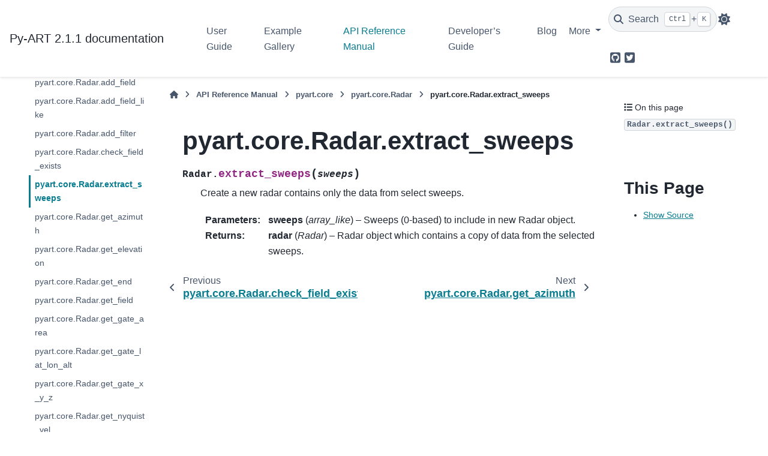

--- FILE ---
content_type: text/html; charset=utf-8
request_url: https://arm-doe.github.io/pyart/API/generated/pyart.core.Radar.extract_sweeps.html
body_size: 11231
content:

<!DOCTYPE html>


<html lang="en" data-content_root="" data-theme="light">

  <head>
    <meta charset="utf-8" />
    <meta name="viewport" content="width=device-width, initial-scale=1.0" /><meta name="generator" content="Docutils 0.18.1: http://docutils.sourceforge.net/" />

    <title>pyart.core.Radar.extract_sweeps &#8212; Py-ART 2.1.1 documentation</title>
  
  
  
  <script data-cfasync="false">
    document.documentElement.dataset.mode = localStorage.getItem("mode") || "light";
    document.documentElement.dataset.theme = localStorage.getItem("theme") || "light";
  </script>
  <!--
    this give us a css class that will be invisible only if js is disabled
  -->
  <noscript>
    <style>
      .pst-js-only { display: none !important; }

    </style>
  </noscript>
  
  <!-- Loaded before other Sphinx assets -->
  <link href="../../_static/styles/theme.css?digest=8878045cc6db502f8baf" rel="stylesheet" />
<link href="../../_static/styles/pydata-sphinx-theme.css?digest=8878045cc6db502f8baf" rel="stylesheet" />

    <link rel="stylesheet" type="text/css" href="../../_static/pygments.css?v=03e43079" />
    <link rel="stylesheet" type="text/css" href="../../_static/plot_directive.css" />
    <link rel="stylesheet" type="text/css" href="../../_static/copybutton.css?v=76b2166b" />
    <link rel="stylesheet" type="text/css" href="../../_static/mystnb.8ecb98da25f57f5357bf6f572d296f466b2cfe2517ffebfabe82451661e28f02.css" />
    <link rel="stylesheet" type="text/css" href="../../_static/sg_gallery.css?v=d2d258e8" />
    <link rel="stylesheet" type="text/css" href="../../_static/sg_gallery-binder.css?v=f4aeca0c" />
    <link rel="stylesheet" type="text/css" href="../../_static/sg_gallery-dataframe.css?v=2082cf3c" />
    <link rel="stylesheet" type="text/css" href="../../_static/sg_gallery-rendered-html.css?v=1277b6f3" />
    <link rel="stylesheet" type="text/css" href="../../_static/sphinx-design.min.css?v=95c83b7e" />
    <link rel="stylesheet" type="text/css" href="../../_static/pyart-theme.css?v=40b48845" />
  
  <!-- So that users can add custom icons -->
  <script src="../../_static/scripts/fontawesome.js?digest=8878045cc6db502f8baf"></script>
  <!-- Pre-loaded scripts that we'll load fully later -->
  <link rel="preload" as="script" href="../../_static/scripts/bootstrap.js?digest=8878045cc6db502f8baf" />
<link rel="preload" as="script" href="../../_static/scripts/pydata-sphinx-theme.js?digest=8878045cc6db502f8baf" />

    <script data-url_root="../../" id="documentation_options" src="../../_static/documentation_options.js?v=a66068bb"></script>
    <script src="../../_static/doctools.js?v=888ff710"></script>
    <script src="../../_static/sphinx_highlight.js?v=4825356b"></script>
    <script src="../../_static/clipboard.min.js?v=a7894cd8"></script>
    <script src="../../_static/copybutton.js?v=f281be69"></script>
    <script src="../../_static/design-tabs.js?v=f930bc37"></script>
    <script async="async" src="https://www.googletagmanager.com/gtag/js?id=G-JJEG3CV376"></script>
    <script>
                window.dataLayer = window.dataLayer || [];
                function gtag(){ dataLayer.push(arguments); }
                gtag('js', new Date());
                gtag('config', 'G-JJEG3CV376');
            </script>
    <script>DOCUMENTATION_OPTIONS.pagename = 'API/generated/pyart.core.Radar.extract_sweeps';</script>
    <script src="../../_static/doc_shared.js?v=6c7402a7"></script>
    <link rel="index" title="Index" href="../../genindex.html" />
    <link rel="search" title="Search" href="../../search.html" />
    <link rel="next" title="pyart.core.Radar.get_azimuth" href="pyart.core.Radar.get_azimuth.html" />
    <link rel="prev" title="pyart.core.Radar.check_field_exists" href="pyart.core.Radar.check_field_exists.html" /> 
  <meta name="viewport" content="width=device-width, initial-scale=1"/>
  <meta name="docsearch:language" content="en"/>
  <meta name="docsearch:version" content="2.1" /> 
<link
  rel="alternate"
  type="application/atom+xml"
  href="../../blog/atom.xml"
  title="PyART Blog"
/>
  
  </head>
  
  
  <body data-bs-spy="scroll" data-bs-target=".bd-toc-nav" data-offset="180" data-bs-root-margin="0px 0px -60%" data-default-mode="light">

  
  
  <div id="pst-skip-link" class="skip-link d-print-none"><a href="#main-content">Skip to main content</a></div>
  
  <div id="pst-scroll-pixel-helper"></div>
  
  <button type="button" class="btn rounded-pill" id="pst-back-to-top">
    <i class="fa-solid fa-arrow-up"></i>Back to top</button>

  
  <dialog id="pst-search-dialog">
    
<form class="bd-search d-flex align-items-center"
      action="../../search.html"
      method="get">
  <i class="fa-solid fa-magnifying-glass"></i>
  <input type="search"
         class="form-control"
         name="q"
         placeholder="Search the docs ..."
         aria-label="Search the docs ..."
         autocomplete="off"
         autocorrect="off"
         autocapitalize="off"
         spellcheck="false"/>
  <span class="search-button__kbd-shortcut"><kbd class="kbd-shortcut__modifier">Ctrl</kbd>+<kbd>K</kbd></span>
</form>
  </dialog>

  <div class="pst-async-banner-revealer d-none">
  <aside id="bd-header-version-warning" class="d-none d-print-none" aria-label="Version warning"></aside>
</div>

  
    <header class="bd-header navbar navbar-expand-lg bd-navbar d-print-none">
<div class="bd-header__inner bd-page-width">
  <button class="pst-navbar-icon sidebar-toggle primary-toggle" aria-label="Site navigation">
    <span class="fa-solid fa-bars"></span>
  </button>
  
  
  <div class="col-lg-3 navbar-header-items__start">
    
      <div class="navbar-item">

  
    
  

<a class="navbar-brand logo" href="../../index.html">
  
  
  
  
  
  
    <p class="title logo__title">Py-ART 2.1.1 documentation</p>
  
</a></div>
    
  </div>
  
  <div class="col-lg-9 navbar-header-items">
    
    <div class="me-auto navbar-header-items__center">
      
        <div class="navbar-item">
<nav>
  <ul class="bd-navbar-elements navbar-nav">
    
<li class="nav-item ">
  <a class="nav-link nav-internal" href="../../userguide/index.html">
    User Guide
  </a>
</li>


<li class="nav-item ">
  <a class="nav-link nav-internal" href="../../examples/index.html">
    Example Gallery
  </a>
</li>


<li class="nav-item current active">
  <a class="nav-link nav-internal" href="../index.html">
    API Reference Manual
  </a>
</li>


<li class="nav-item ">
  <a class="nav-link nav-internal" href="../../dev/index.html">
    Developer’s Guide
  </a>
</li>


<li class="nav-item ">
  <a class="nav-link nav-internal" href="../../blog.html">
    Blog
  </a>
</li>

            <li class="nav-item dropdown">
                <button class="btn dropdown-toggle nav-item" type="button"
                data-bs-toggle="dropdown" aria-expanded="false"
                aria-controls="pst-nav-more-links">
                    More
                </button>
                <ul id="pst-nav-more-links" class="dropdown-menu">
                    
<li class=" ">
  <a class="nav-link dropdown-item nav-internal" href="../../notebook-gallery.html">
    Notebook Gallery
  </a>
</li>


<li class=" ">
  <a class="nav-link dropdown-item nav-external" href="https://github.com/ARM-DOE/pyart/releases">
    Release Notes
  </a>
</li>

                </ul>
            </li>
            
  </ul>
</nav></div>
      
    </div>
    
    
    <div class="navbar-header-items__end">
      
        <div class="navbar-item navbar-persistent--container">
          

<button class="btn search-button-field search-button__button pst-js-only" title="Search" aria-label="Search" data-bs-placement="bottom" data-bs-toggle="tooltip">
 <i class="fa-solid fa-magnifying-glass"></i>
 <span class="search-button__default-text">Search</span>
 <span class="search-button__kbd-shortcut"><kbd class="kbd-shortcut__modifier">Ctrl</kbd>+<kbd class="kbd-shortcut__modifier">K</kbd></span>
</button>
        </div>
      
      
        <div class="navbar-item">

<button class="btn btn-sm nav-link pst-navbar-icon theme-switch-button pst-js-only" aria-label="Color mode" data-bs-title="Color mode"  data-bs-placement="bottom" data-bs-toggle="tooltip">
  <i class="theme-switch fa-solid fa-sun                fa-lg" data-mode="light" title="Light"></i>
  <i class="theme-switch fa-solid fa-moon               fa-lg" data-mode="dark"  title="Dark"></i>
  <i class="theme-switch fa-solid fa-circle-half-stroke fa-lg" data-mode="auto"  title="System Settings"></i>
</button></div>
      
        <div class="navbar-item"><ul class="navbar-icon-links"
    aria-label="Icon Links">
        <li class="nav-item">
          
          
          
          
          
          
          
          
          <a href="https://github.com/ARM-DOE/pyart" title="GitHub" class="nav-link pst-navbar-icon" rel="noopener" target="_blank" data-bs-toggle="tooltip" data-bs-placement="bottom"><i class="fa-brands fa-square-github fa-lg" aria-hidden="true"></i>
            <span class="sr-only">GitHub</span></a>
        </li>
        <li class="nav-item">
          
          
          
          
          
          
          
          
          <a href="https://twitter.com/Py_ART" title="Twitter" class="nav-link pst-navbar-icon" rel="noopener" target="_blank" data-bs-toggle="tooltip" data-bs-placement="bottom"><i class="fa-brands fa-square-twitter fa-lg" aria-hidden="true"></i>
            <span class="sr-only">Twitter</span></a>
        </li>
</ul></div>
      
    </div>
    
  </div>
  
  
    <div class="navbar-persistent--mobile">

<button class="btn search-button-field search-button__button pst-js-only" title="Search" aria-label="Search" data-bs-placement="bottom" data-bs-toggle="tooltip">
 <i class="fa-solid fa-magnifying-glass"></i>
 <span class="search-button__default-text">Search</span>
 <span class="search-button__kbd-shortcut"><kbd class="kbd-shortcut__modifier">Ctrl</kbd>+<kbd class="kbd-shortcut__modifier">K</kbd></span>
</button>
    </div>
  

  
    <button class="pst-navbar-icon sidebar-toggle secondary-toggle" aria-label="On this page">
      <span class="fa-solid fa-outdent"></span>
    </button>
  
</div>

    </header>
  

  <div class="bd-container">
    <div class="bd-container__inner bd-page-width">
      
      
      
      <dialog id="pst-primary-sidebar-modal"></dialog>
      <div id="pst-primary-sidebar" class="bd-sidebar-primary bd-sidebar">
        

  
  <div class="sidebar-header-items sidebar-primary__section">
    
    
      <div class="sidebar-header-items__center">
        
          
          
            <div class="navbar-item">
<nav>
  <ul class="bd-navbar-elements navbar-nav">
    
<li class="nav-item ">
  <a class="nav-link nav-internal" href="../../userguide/index.html">
    User Guide
  </a>
</li>


<li class="nav-item ">
  <a class="nav-link nav-internal" href="../../examples/index.html">
    Example Gallery
  </a>
</li>


<li class="nav-item current active">
  <a class="nav-link nav-internal" href="../index.html">
    API Reference Manual
  </a>
</li>


<li class="nav-item ">
  <a class="nav-link nav-internal" href="../../dev/index.html">
    Developer’s Guide
  </a>
</li>


<li class="nav-item ">
  <a class="nav-link nav-internal" href="../../blog.html">
    Blog
  </a>
</li>


<li class="nav-item ">
  <a class="nav-link nav-internal" href="../../notebook-gallery.html">
    Notebook Gallery
  </a>
</li>


<li class="nav-item ">
  <a class="nav-link nav-external" href="https://github.com/ARM-DOE/pyart/releases">
    Release Notes
  </a>
</li>

  </ul>
</nav></div>
          
        
      </div>
    
    
    
      <div class="sidebar-header-items__end">
        
          <div class="navbar-item">

<button class="btn btn-sm nav-link pst-navbar-icon theme-switch-button pst-js-only" aria-label="Color mode" data-bs-title="Color mode"  data-bs-placement="bottom" data-bs-toggle="tooltip">
  <i class="theme-switch fa-solid fa-sun                fa-lg" data-mode="light" title="Light"></i>
  <i class="theme-switch fa-solid fa-moon               fa-lg" data-mode="dark"  title="Dark"></i>
  <i class="theme-switch fa-solid fa-circle-half-stroke fa-lg" data-mode="auto"  title="System Settings"></i>
</button></div>
        
          <div class="navbar-item"><ul class="navbar-icon-links"
    aria-label="Icon Links">
        <li class="nav-item">
          
          
          
          
          
          
          
          
          <a href="https://github.com/ARM-DOE/pyart" title="GitHub" class="nav-link pst-navbar-icon" rel="noopener" target="_blank" data-bs-toggle="tooltip" data-bs-placement="bottom"><i class="fa-brands fa-square-github fa-lg" aria-hidden="true"></i>
            <span class="sr-only">GitHub</span></a>
        </li>
        <li class="nav-item">
          
          
          
          
          
          
          
          
          <a href="https://twitter.com/Py_ART" title="Twitter" class="nav-link pst-navbar-icon" rel="noopener" target="_blank" data-bs-toggle="tooltip" data-bs-placement="bottom"><i class="fa-brands fa-square-twitter fa-lg" aria-hidden="true"></i>
            <span class="sr-only">Twitter</span></a>
        </li>
</ul></div>
        
      </div>
    
  </div>
  
    <div class="sidebar-primary-items__start sidebar-primary__section">
        <div class="sidebar-primary-item">
<nav class="bd-docs-nav bd-links"
     aria-label="Section Navigation">
  <p class="bd-links__title" role="heading" aria-level="1">Section Navigation</p>
  <div class="bd-toc-item navbar-nav"><ul class="current nav bd-sidenav">
<li class="toctree-l1 current active has-children"><a class="reference internal" href="pyart.core.html">pyart.core</a><details open="open"><summary><span class="toctree-toggle" role="presentation"><i class="fa-solid fa-chevron-down"></i></span></summary><ul class="current">
<li class="toctree-l2 has-children"><a class="reference internal" href="pyart.core.Grid.html">pyart.core.Grid</a><details><summary><span class="toctree-toggle" role="presentation"><i class="fa-solid fa-chevron-down"></i></span></summary><ul>
<li class="toctree-l3"><a class="reference internal" href="pyart.core.Grid.add_field.html">pyart.core.Grid.add_field</a></li>
<li class="toctree-l3"><a class="reference internal" href="pyart.core.Grid.get_point_longitude_latitude.html">pyart.core.Grid.get_point_longitude_latitude</a></li>
<li class="toctree-l3"><a class="reference internal" href="pyart.core.Grid.get_projparams.html">pyart.core.Grid.get_projparams</a></li>
<li class="toctree-l3"><a class="reference internal" href="pyart.core.Grid.init_point_altitude.html">pyart.core.Grid.init_point_altitude</a></li>
<li class="toctree-l3"><a class="reference internal" href="pyart.core.Grid.init_point_longitude_latitude.html">pyart.core.Grid.init_point_longitude_latitude</a></li>
<li class="toctree-l3"><a class="reference internal" href="pyart.core.Grid.init_point_x_y_z.html">pyart.core.Grid.init_point_x_y_z</a></li>
<li class="toctree-l3"><a class="reference internal" href="pyart.core.Grid.to_xarray.html">pyart.core.Grid.to_xarray</a></li>
<li class="toctree-l3"><a class="reference internal" href="pyart.core.Grid.write.html">pyart.core.Grid.write</a></li>
<li class="toctree-l3"><a class="reference internal" href="pyart.core.Grid.projection_proj.html">pyart.core.Grid.projection_proj</a></li>
</ul>
</details></li>
<li class="toctree-l2 has-children"><a class="reference internal" href="pyart.core.HorizontalWindProfile.html">pyart.core.HorizontalWindProfile</a><details><summary><span class="toctree-toggle" role="presentation"><i class="fa-solid fa-chevron-down"></i></span></summary><ul>
<li class="toctree-l3"><a class="reference internal" href="pyart.core.HorizontalWindProfile.from_u_and_v.html">pyart.core.HorizontalWindProfile.from_u_and_v</a></li>
<li class="toctree-l3"><a class="reference internal" href="pyart.core.HorizontalWindProfile.u_wind.html">pyart.core.HorizontalWindProfile.u_wind</a></li>
<li class="toctree-l3"><a class="reference internal" href="pyart.core.HorizontalWindProfile.v_wind.html">pyart.core.HorizontalWindProfile.v_wind</a></li>
</ul>
</details></li>
<li class="toctree-l2 current active has-children"><a class="reference internal" href="pyart.core.Radar.html">pyart.core.Radar</a><details open="open"><summary><span class="toctree-toggle" role="presentation"><i class="fa-solid fa-chevron-down"></i></span></summary><ul class="current">
<li class="toctree-l3"><a class="reference internal" href="pyart.core.Radar.add_field.html">pyart.core.Radar.add_field</a></li>
<li class="toctree-l3"><a class="reference internal" href="pyart.core.Radar.add_field_like.html">pyart.core.Radar.add_field_like</a></li>
<li class="toctree-l3"><a class="reference internal" href="pyart.core.Radar.add_filter.html">pyart.core.Radar.add_filter</a></li>
<li class="toctree-l3"><a class="reference internal" href="pyart.core.Radar.check_field_exists.html">pyart.core.Radar.check_field_exists</a></li>
<li class="toctree-l3 current active"><a class="current reference internal" href="#">pyart.core.Radar.extract_sweeps</a></li>
<li class="toctree-l3"><a class="reference internal" href="pyart.core.Radar.get_azimuth.html">pyart.core.Radar.get_azimuth</a></li>
<li class="toctree-l3"><a class="reference internal" href="pyart.core.Radar.get_elevation.html">pyart.core.Radar.get_elevation</a></li>
<li class="toctree-l3"><a class="reference internal" href="pyart.core.Radar.get_end.html">pyart.core.Radar.get_end</a></li>
<li class="toctree-l3"><a class="reference internal" href="pyart.core.Radar.get_field.html">pyart.core.Radar.get_field</a></li>
<li class="toctree-l3"><a class="reference internal" href="pyart.core.Radar.get_gate_area.html">pyart.core.Radar.get_gate_area</a></li>
<li class="toctree-l3"><a class="reference internal" href="pyart.core.Radar.get_gate_lat_lon_alt.html">pyart.core.Radar.get_gate_lat_lon_alt</a></li>
<li class="toctree-l3"><a class="reference internal" href="pyart.core.Radar.get_gate_x_y_z.html">pyart.core.Radar.get_gate_x_y_z</a></li>
<li class="toctree-l3"><a class="reference internal" href="pyart.core.Radar.get_nyquist_vel.html">pyart.core.Radar.get_nyquist_vel</a></li>
<li class="toctree-l3"><a class="reference internal" href="pyart.core.Radar.get_slice.html">pyart.core.Radar.get_slice</a></li>
<li class="toctree-l3"><a class="reference internal" href="pyart.core.Radar.get_start.html">pyart.core.Radar.get_start</a></li>
<li class="toctree-l3"><a class="reference internal" href="pyart.core.Radar.get_start_end.html">pyart.core.Radar.get_start_end</a></li>
<li class="toctree-l3"><a class="reference internal" href="pyart.core.Radar.info.html">pyart.core.Radar.info</a></li>
<li class="toctree-l3"><a class="reference internal" href="pyart.core.Radar.init_gate_altitude.html">pyart.core.Radar.init_gate_altitude</a></li>
<li class="toctree-l3"><a class="reference internal" href="pyart.core.Radar.init_gate_longitude_latitude.html">pyart.core.Radar.init_gate_longitude_latitude</a></li>
<li class="toctree-l3"><a class="reference internal" href="pyart.core.Radar.init_gate_x_y_z.html">pyart.core.Radar.init_gate_x_y_z</a></li>
<li class="toctree-l3"><a class="reference internal" href="pyart.core.Radar.init_rays_per_sweep.html">pyart.core.Radar.init_rays_per_sweep</a></li>
<li class="toctree-l3"><a class="reference internal" href="pyart.core.Radar.iter_azimuth.html">pyart.core.Radar.iter_azimuth</a></li>
<li class="toctree-l3"><a class="reference internal" href="pyart.core.Radar.iter_elevation.html">pyart.core.Radar.iter_elevation</a></li>
<li class="toctree-l3"><a class="reference internal" href="pyart.core.Radar.iter_end.html">pyart.core.Radar.iter_end</a></li>
<li class="toctree-l3"><a class="reference internal" href="pyart.core.Radar.iter_field.html">pyart.core.Radar.iter_field</a></li>
<li class="toctree-l3"><a class="reference internal" href="pyart.core.Radar.iter_slice.html">pyart.core.Radar.iter_slice</a></li>
<li class="toctree-l3"><a class="reference internal" href="pyart.core.Radar.iter_start.html">pyart.core.Radar.iter_start</a></li>
<li class="toctree-l3"><a class="reference internal" href="pyart.core.Radar.iter_start_end.html">pyart.core.Radar.iter_start_end</a></li>
</ul>
</details></li>
<li class="toctree-l2 has-children"><a class="reference internal" href="pyart.core.RadarSpectra.html">pyart.core.RadarSpectra</a><details><summary><span class="toctree-toggle" role="presentation"><i class="fa-solid fa-chevron-down"></i></span></summary><ul>
<li class="toctree-l3"><a class="reference internal" href="pyart.core.RadarSpectra.check_field_exists.html">pyart.core.RadarSpectra.check_field_exists</a></li>
<li class="toctree-l3"><a class="reference internal" href="pyart.core.RadarSpectra.get_end.html">pyart.core.RadarSpectra.get_end</a></li>
<li class="toctree-l3"><a class="reference internal" href="pyart.core.RadarSpectra.get_slice.html">pyart.core.RadarSpectra.get_slice</a></li>
<li class="toctree-l3"><a class="reference internal" href="pyart.core.RadarSpectra.get_start.html">pyart.core.RadarSpectra.get_start</a></li>
<li class="toctree-l3"><a class="reference internal" href="pyart.core.RadarSpectra.get_start_end.html">pyart.core.RadarSpectra.get_start_end</a></li>
<li class="toctree-l3"><a class="reference internal" href="pyart.core.RadarSpectra.init_gate_altitude.html">pyart.core.RadarSpectra.init_gate_altitude</a></li>
<li class="toctree-l3"><a class="reference internal" href="pyart.core.RadarSpectra.init_gate_longitude_latitude.html">pyart.core.RadarSpectra.init_gate_longitude_latitude</a></li>
<li class="toctree-l3"><a class="reference internal" href="pyart.core.RadarSpectra.init_gate_x_y_z.html">pyart.core.RadarSpectra.init_gate_x_y_z</a></li>
<li class="toctree-l3"><a class="reference internal" href="pyart.core.RadarSpectra.init_rays_per_sweep.html">pyart.core.RadarSpectra.init_rays_per_sweep</a></li>
<li class="toctree-l3"><a class="reference internal" href="pyart.core.RadarSpectra.iter_azimuth.html">pyart.core.RadarSpectra.iter_azimuth</a></li>
<li class="toctree-l3"><a class="reference internal" href="pyart.core.RadarSpectra.iter_elevation.html">pyart.core.RadarSpectra.iter_elevation</a></li>
<li class="toctree-l3"><a class="reference internal" href="pyart.core.RadarSpectra.iter_end.html">pyart.core.RadarSpectra.iter_end</a></li>
<li class="toctree-l3"><a class="reference internal" href="pyart.core.RadarSpectra.iter_field.html">pyart.core.RadarSpectra.iter_field</a></li>
<li class="toctree-l3"><a class="reference internal" href="pyart.core.RadarSpectra.iter_slice.html">pyart.core.RadarSpectra.iter_slice</a></li>
<li class="toctree-l3"><a class="reference internal" href="pyart.core.RadarSpectra.iter_start.html">pyart.core.RadarSpectra.iter_start</a></li>
<li class="toctree-l3"><a class="reference internal" href="pyart.core.RadarSpectra.iter_start_end.html">pyart.core.RadarSpectra.iter_start_end</a></li>
<li class="toctree-l3"><a class="reference internal" href="pyart.core.RadarSpectra.to_vpt.html">pyart.core.RadarSpectra.to_vpt</a></li>
<li class="toctree-l3"><a class="reference internal" href="pyart.core.RadarSpectra.altitude.html">pyart.core.RadarSpectra.altitude</a></li>
<li class="toctree-l3"><a class="reference internal" href="pyart.core.RadarSpectra.azimuth.html">pyart.core.RadarSpectra.azimuth</a></li>
<li class="toctree-l3"><a class="reference internal" href="pyart.core.RadarSpectra.elevation.html">pyart.core.RadarSpectra.elevation</a></li>
<li class="toctree-l3"><a class="reference internal" href="pyart.core.RadarSpectra.fields.html">pyart.core.RadarSpectra.fields</a></li>
<li class="toctree-l3"><a class="reference internal" href="pyart.core.RadarSpectra.fixed_angle.html">pyart.core.RadarSpectra.fixed_angle</a></li>
<li class="toctree-l3"><a class="reference internal" href="pyart.core.RadarSpectra.gate_altitude.html">pyart.core.RadarSpectra.gate_altitude</a></li>
<li class="toctree-l3"><a class="reference internal" href="pyart.core.RadarSpectra.gate_latitude.html">pyart.core.RadarSpectra.gate_latitude</a></li>
<li class="toctree-l3"><a class="reference internal" href="pyart.core.RadarSpectra.gate_longitude.html">pyart.core.RadarSpectra.gate_longitude</a></li>
<li class="toctree-l3"><a class="reference internal" href="pyart.core.RadarSpectra.gate_x.html">pyart.core.RadarSpectra.gate_x</a></li>
<li class="toctree-l3"><a class="reference internal" href="pyart.core.RadarSpectra.gate_y.html">pyart.core.RadarSpectra.gate_y</a></li>
<li class="toctree-l3"><a class="reference internal" href="pyart.core.RadarSpectra.gate_z.html">pyart.core.RadarSpectra.gate_z</a></li>
<li class="toctree-l3"><a class="reference internal" href="pyart.core.RadarSpectra.latitude.html">pyart.core.RadarSpectra.latitude</a></li>
<li class="toctree-l3"><a class="reference internal" href="pyart.core.RadarSpectra.longitude.html">pyart.core.RadarSpectra.longitude</a></li>
<li class="toctree-l3"><a class="reference internal" href="pyart.core.RadarSpectra.ngates.html">pyart.core.RadarSpectra.ngates</a></li>
<li class="toctree-l3"><a class="reference internal" href="pyart.core.RadarSpectra.npulses_max.html">pyart.core.RadarSpectra.npulses_max</a></li>
<li class="toctree-l3"><a class="reference internal" href="pyart.core.RadarSpectra.nrays.html">pyart.core.RadarSpectra.nrays</a></li>
<li class="toctree-l3"><a class="reference internal" href="pyart.core.RadarSpectra.nsweeps.html">pyart.core.RadarSpectra.nsweeps</a></li>
<li class="toctree-l3"><a class="reference internal" href="pyart.core.RadarSpectra.projection.html">pyart.core.RadarSpectra.projection</a></li>
<li class="toctree-l3"><a class="reference internal" href="pyart.core.RadarSpectra.range.html">pyart.core.RadarSpectra.range</a></li>
<li class="toctree-l3"><a class="reference internal" href="pyart.core.RadarSpectra.rays_per_sweep.html">pyart.core.RadarSpectra.rays_per_sweep</a></li>
<li class="toctree-l3"><a class="reference internal" href="pyart.core.RadarSpectra.scan_type.html">pyart.core.RadarSpectra.scan_type</a></li>
<li class="toctree-l3"><a class="reference internal" href="pyart.core.RadarSpectra.sweep_end_ray_index.html">pyart.core.RadarSpectra.sweep_end_ray_index</a></li>
<li class="toctree-l3"><a class="reference internal" href="pyart.core.RadarSpectra.sweep_mode.html">pyart.core.RadarSpectra.sweep_mode</a></li>
<li class="toctree-l3"><a class="reference internal" href="pyart.core.RadarSpectra.sweep_number.html">pyart.core.RadarSpectra.sweep_number</a></li>
<li class="toctree-l3"><a class="reference internal" href="pyart.core.RadarSpectra.sweep_start_ray_index.html">pyart.core.RadarSpectra.sweep_start_ray_index</a></li>
<li class="toctree-l3"><a class="reference internal" href="pyart.core.RadarSpectra.time.html">pyart.core.RadarSpectra.time</a></li>
<li class="toctree-l3"><a class="reference internal" href="pyart.core.RadarSpectra.velocity_bins.html">pyart.core.RadarSpectra.velocity_bins</a></li>
</ul>
</details></li>
<li class="toctree-l2"><a class="reference internal" href="pyart.core.antenna_to_cartesian.html">pyart.core.antenna_to_cartesian</a></li>
<li class="toctree-l2"><a class="reference internal" href="pyart.core.antenna_vectors_to_cartesian.html">pyart.core.antenna_vectors_to_cartesian</a></li>
<li class="toctree-l2"><a class="reference internal" href="pyart.core.cartesian_to_antenna.html">pyart.core.cartesian_to_antenna</a></li>
<li class="toctree-l2"><a class="reference internal" href="pyart.core.cartesian_to_geographic.html">pyart.core.cartesian_to_geographic</a></li>
<li class="toctree-l2"><a class="reference internal" href="pyart.core.cartesian_to_geographic_aeqd.html">pyart.core.cartesian_to_geographic_aeqd</a></li>
<li class="toctree-l2"><a class="reference internal" href="pyart.core.cartesian_vectors_to_geographic.html">pyart.core.cartesian_vectors_to_geographic</a></li>
<li class="toctree-l2"><a class="reference internal" href="pyart.core.geographic_to_cartesian.html">pyart.core.geographic_to_cartesian</a></li>
<li class="toctree-l2"><a class="reference internal" href="pyart.core.geographic_to_cartesian_aeqd.html">pyart.core.geographic_to_cartesian_aeqd</a></li>
</ul>
</details></li>
<li class="toctree-l1 has-children"><a class="reference internal" href="pyart.io.html">pyart.io</a><details><summary><span class="toctree-toggle" role="presentation"><i class="fa-solid fa-chevron-down"></i></span></summary><ul>
<li class="toctree-l2"><a class="reference internal" href="pyart.io.prepare_for_read.html">pyart.io.prepare_for_read</a></li>
<li class="toctree-l2"><a class="reference internal" href="pyart.io.read.html">pyart.io.read</a></li>
<li class="toctree-l2"><a class="reference internal" href="pyart.io.read_arm_sonde.html">pyart.io.read_arm_sonde</a></li>
<li class="toctree-l2"><a class="reference internal" href="pyart.io.read_arm_sonde_vap.html">pyart.io.read_arm_sonde_vap</a></li>
<li class="toctree-l2"><a class="reference internal" href="pyart.io.read_cfradial.html">pyart.io.read_cfradial</a></li>
<li class="toctree-l2"><a class="reference internal" href="pyart.io.read_chl.html">pyart.io.read_chl</a></li>
<li class="toctree-l2"><a class="reference internal" href="pyart.io.read_grid.html">pyart.io.read_grid</a></li>
<li class="toctree-l2"><a class="reference internal" href="pyart.io.read_grid_mdv.html">pyart.io.read_grid_mdv</a></li>
<li class="toctree-l2"><a class="reference internal" href="pyart.io.read_mdv.html">pyart.io.read_mdv</a></li>
<li class="toctree-l2"><a class="reference internal" href="pyart.io.read_nexrad_archive.html">pyart.io.read_nexrad_archive</a></li>
<li class="toctree-l2"><a class="reference internal" href="pyart.io.read_nexrad_cdm.html">pyart.io.read_nexrad_cdm</a></li>
<li class="toctree-l2"><a class="reference internal" href="pyart.io.read_nexrad_level3.html">pyart.io.read_nexrad_level3</a></li>
<li class="toctree-l2"><a class="reference internal" href="pyart.io.read_rsl.html">pyart.io.read_rsl</a></li>
<li class="toctree-l2"><a class="reference internal" href="pyart.io.read_sigmet.html">pyart.io.read_sigmet</a></li>
<li class="toctree-l2"><a class="reference internal" href="pyart.io.read_uf.html">pyart.io.read_uf</a></li>
<li class="toctree-l2"><a class="reference internal" href="pyart.io.write_cfradial.html">pyart.io.write_cfradial</a></li>
<li class="toctree-l2"><a class="reference internal" href="pyart.io.write_grid.html">pyart.io.write_grid</a></li>
<li class="toctree-l2"><a class="reference internal" href="pyart.io.write_grid_geotiff.html">pyart.io.write_grid_geotiff</a></li>
<li class="toctree-l2"><a class="reference internal" href="pyart.io.write_grid_mdv.html">pyart.io.write_grid_mdv</a></li>
<li class="toctree-l2"><a class="reference internal" href="pyart.io.write_uf.html">pyart.io.write_uf</a></li>
</ul>
</details></li>
<li class="toctree-l1 has-children"><a class="reference internal" href="pyart.aux_io.html">pyart.aux_io</a><details><summary><span class="toctree-toggle" role="presentation"><i class="fa-solid fa-chevron-down"></i></span></summary><ul>
<li class="toctree-l2"><a class="reference internal" href="pyart.aux_io.read_d3r_gcpex_nc.html">pyart.aux_io.read_d3r_gcpex_nc</a></li>
<li class="toctree-l2"><a class="reference internal" href="pyart.aux_io.read_edge_netcdf.html">pyart.aux_io.read_edge_netcdf</a></li>
<li class="toctree-l2"><a class="reference internal" href="pyart.aux_io.read_gamic.html">pyart.aux_io.read_gamic</a></li>
<li class="toctree-l2"><a class="reference internal" href="pyart.aux_io.read_kazr.html">pyart.aux_io.read_kazr</a></li>
<li class="toctree-l2"><a class="reference internal" href="pyart.aux_io.read_kazr_spectra.html">pyart.aux_io.read_kazr_spectra</a></li>
<li class="toctree-l2"><a class="reference internal" href="pyart.aux_io.read_mmcr.html">pyart.aux_io.read_mmcr</a></li>
<li class="toctree-l2"><a class="reference internal" href="pyart.aux_io.read_noxp_iphex_nc.html">pyart.aux_io.read_noxp_iphex_nc</a></li>
<li class="toctree-l2"><a class="reference internal" href="pyart.aux_io.read_odim_h5.html">pyart.aux_io.read_odim_h5</a></li>
<li class="toctree-l2"><a class="reference internal" href="pyart.aux_io.read_pattern.html">pyart.aux_io.read_pattern</a></li>
<li class="toctree-l2"><a class="reference internal" href="pyart.aux_io.read_radx.html">pyart.aux_io.read_radx</a></li>
<li class="toctree-l2"><a class="reference internal" href="pyart.aux_io.read_radx_grid.html">pyart.aux_io.read_radx_grid</a></li>
<li class="toctree-l2"><a class="reference internal" href="pyart.aux_io.read_rainbow_wrl.html">pyart.aux_io.read_rainbow_wrl</a></li>
<li class="toctree-l2"><a class="reference internal" href="pyart.aux_io.read_rxm25.html">pyart.aux_io.read_rxm25</a></li>
<li class="toctree-l2"><a class="reference internal" href="pyart.aux_io.read_sinarame_h5.html">pyart.aux_io.read_sinarame_h5</a></li>
<li class="toctree-l2"><a class="reference internal" href="pyart.aux_io.write_sinarame_cfradial.html">pyart.aux_io.write_sinarame_cfradial</a></li>
</ul>
</details></li>
<li class="toctree-l1 has-children"><a class="reference internal" href="pyart.config.html">pyart.config</a><details><summary><span class="toctree-toggle" role="presentation"><i class="fa-solid fa-chevron-down"></i></span></summary><ul>
<li class="toctree-l2 has-children"><a class="reference internal" href="pyart.config.FileMetadata.html">pyart.config.FileMetadata</a><details><summary><span class="toctree-toggle" role="presentation"><i class="fa-solid fa-chevron-down"></i></span></summary><ul>
<li class="toctree-l3"><a class="reference internal" href="pyart.config.FileMetadata.__call__.html">pyart.config.FileMetadata.__call__</a></li>
<li class="toctree-l3"><a class="reference internal" href="pyart.config.FileMetadata.get_field_name.html">pyart.config.FileMetadata.get_field_name</a></li>
<li class="toctree-l3"><a class="reference internal" href="pyart.config.FileMetadata.get_metadata.html">pyart.config.FileMetadata.get_metadata</a></li>
</ul>
</details></li>
<li class="toctree-l2"><a class="reference internal" href="pyart.config.get_field_colormap.html">pyart.config.get_field_colormap</a></li>
<li class="toctree-l2"><a class="reference internal" href="pyart.config.get_field_limits.html">pyart.config.get_field_limits</a></li>
<li class="toctree-l2"><a class="reference internal" href="pyart.config.get_field_mapping.html">pyart.config.get_field_mapping</a></li>
<li class="toctree-l2"><a class="reference internal" href="pyart.config.get_field_name.html">pyart.config.get_field_name</a></li>
<li class="toctree-l2"><a class="reference internal" href="pyart.config.get_fillvalue.html">pyart.config.get_fillvalue</a></li>
<li class="toctree-l2"><a class="reference internal" href="pyart.config.get_metadata.html">pyart.config.get_metadata</a></li>
<li class="toctree-l2"><a class="reference internal" href="pyart.config.load_config.html">pyart.config.load_config</a></li>
</ul>
</details></li>
<li class="toctree-l1 has-children"><a class="reference internal" href="pyart.correct.html">pyart.correct</a><details><summary><span class="toctree-toggle" role="presentation"><i class="fa-solid fa-chevron-down"></i></span></summary><ul>
<li class="toctree-l2 has-children"><a class="reference internal" href="pyart.correct.GateFilter.html">pyart.correct.GateFilter</a><details><summary><span class="toctree-toggle" role="presentation"><i class="fa-solid fa-chevron-down"></i></span></summary><ul>
<li class="toctree-l3"><a class="reference internal" href="pyart.correct.GateFilter.copy.html">pyart.correct.GateFilter.copy</a></li>
<li class="toctree-l3"><a class="reference internal" href="pyart.correct.GateFilter.exclude_above.html">pyart.correct.GateFilter.exclude_above</a></li>
<li class="toctree-l3"><a class="reference internal" href="pyart.correct.GateFilter.exclude_above_toa.html">pyart.correct.GateFilter.exclude_above_toa</a></li>
<li class="toctree-l3"><a class="reference internal" href="pyart.correct.GateFilter.exclude_all.html">pyart.correct.GateFilter.exclude_all</a></li>
<li class="toctree-l3"><a class="reference internal" href="pyart.correct.GateFilter.exclude_below.html">pyart.correct.GateFilter.exclude_below</a></li>
<li class="toctree-l3"><a class="reference internal" href="pyart.correct.GateFilter.exclude_equal.html">pyart.correct.GateFilter.exclude_equal</a></li>
<li class="toctree-l3"><a class="reference internal" href="pyart.correct.GateFilter.exclude_gates.html">pyart.correct.GateFilter.exclude_gates</a></li>
<li class="toctree-l3"><a class="reference internal" href="pyart.correct.GateFilter.exclude_inside.html">pyart.correct.GateFilter.exclude_inside</a></li>
<li class="toctree-l3"><a class="reference internal" href="pyart.correct.GateFilter.exclude_invalid.html">pyart.correct.GateFilter.exclude_invalid</a></li>
<li class="toctree-l3"><a class="reference internal" href="pyart.correct.GateFilter.exclude_last_gates.html">pyart.correct.GateFilter.exclude_last_gates</a></li>
<li class="toctree-l3"><a class="reference internal" href="pyart.correct.GateFilter.exclude_masked.html">pyart.correct.GateFilter.exclude_masked</a></li>
<li class="toctree-l3"><a class="reference internal" href="pyart.correct.GateFilter.exclude_none.html">pyart.correct.GateFilter.exclude_none</a></li>
<li class="toctree-l3"><a class="reference internal" href="pyart.correct.GateFilter.exclude_not_equal.html">pyart.correct.GateFilter.exclude_not_equal</a></li>
<li class="toctree-l3"><a class="reference internal" href="pyart.correct.GateFilter.exclude_outside.html">pyart.correct.GateFilter.exclude_outside</a></li>
<li class="toctree-l3"><a class="reference internal" href="pyart.correct.GateFilter.exclude_transition.html">pyart.correct.GateFilter.exclude_transition</a></li>
<li class="toctree-l3"><a class="reference internal" href="pyart.correct.GateFilter.include_above.html">pyart.correct.GateFilter.include_above</a></li>
<li class="toctree-l3"><a class="reference internal" href="pyart.correct.GateFilter.include_all.html">pyart.correct.GateFilter.include_all</a></li>
<li class="toctree-l3"><a class="reference internal" href="pyart.correct.GateFilter.include_below.html">pyart.correct.GateFilter.include_below</a></li>
<li class="toctree-l3"><a class="reference internal" href="pyart.correct.GateFilter.include_equal.html">pyart.correct.GateFilter.include_equal</a></li>
<li class="toctree-l3"><a class="reference internal" href="pyart.correct.GateFilter.include_gates.html">pyart.correct.GateFilter.include_gates</a></li>
<li class="toctree-l3"><a class="reference internal" href="pyart.correct.GateFilter.include_inside.html">pyart.correct.GateFilter.include_inside</a></li>
<li class="toctree-l3"><a class="reference internal" href="pyart.correct.GateFilter.include_none.html">pyart.correct.GateFilter.include_none</a></li>
<li class="toctree-l3"><a class="reference internal" href="pyart.correct.GateFilter.include_not_equal.html">pyart.correct.GateFilter.include_not_equal</a></li>
<li class="toctree-l3"><a class="reference internal" href="pyart.correct.GateFilter.include_not_masked.html">pyart.correct.GateFilter.include_not_masked</a></li>
<li class="toctree-l3"><a class="reference internal" href="pyart.correct.GateFilter.include_not_transition.html">pyart.correct.GateFilter.include_not_transition</a></li>
<li class="toctree-l3"><a class="reference internal" href="pyart.correct.GateFilter.include_outside.html">pyart.correct.GateFilter.include_outside</a></li>
<li class="toctree-l3"><a class="reference internal" href="pyart.correct.GateFilter.include_valid.html">pyart.correct.GateFilter.include_valid</a></li>
<li class="toctree-l3"><a class="reference internal" href="pyart.correct.GateFilter.gate_excluded.html">pyart.correct.GateFilter.gate_excluded</a></li>
<li class="toctree-l3"><a class="reference internal" href="pyart.correct.GateFilter.gate_included.html">pyart.correct.GateFilter.gate_included</a></li>
</ul>
</details></li>
<li class="toctree-l2"><a class="reference internal" href="pyart.correct.calc_cloud_mask.html">pyart.correct.calc_cloud_mask</a></li>
<li class="toctree-l2"><a class="reference internal" href="pyart.correct.calc_noise_floor.html">pyart.correct.calc_noise_floor</a></li>
<li class="toctree-l2"><a class="reference internal" href="pyart.correct.calc_zdr_offset.html">pyart.correct.calc_zdr_offset</a></li>
<li class="toctree-l2"><a class="reference internal" href="pyart.correct.calculate_attenuation.html">pyart.correct.calculate_attenuation</a></li>
<li class="toctree-l2"><a class="reference internal" href="pyart.correct.calculate_attenuation_philinear.html">pyart.correct.calculate_attenuation_philinear</a></li>
<li class="toctree-l2"><a class="reference internal" href="pyart.correct.calculate_attenuation_zphi.html">pyart.correct.calculate_attenuation_zphi</a></li>
<li class="toctree-l2"><a class="reference internal" href="pyart.correct.cloud_threshold.html">pyart.correct.cloud_threshold</a></li>
<li class="toctree-l2"><a class="reference internal" href="pyart.correct.correct_bias.html">pyart.correct.correct_bias</a></li>
<li class="toctree-l2"><a class="reference internal" href="pyart.correct.correct_noise_rhohv.html">pyart.correct.correct_noise_rhohv</a></li>
<li class="toctree-l2"><a class="reference internal" href="pyart.correct.dealias_fourdd.html">pyart.correct.dealias_fourdd</a></li>
<li class="toctree-l2"><a class="reference internal" href="pyart.correct.dealias_region_based.html">pyart.correct.dealias_region_based</a></li>
<li class="toctree-l2"><a class="reference internal" href="pyart.correct.dealias_unwrap_phase.html">pyart.correct.dealias_unwrap_phase</a></li>
<li class="toctree-l2"><a class="reference internal" href="pyart.correct.despeckle_field.html">pyart.correct.despeckle_field</a></li>
<li class="toctree-l2"><a class="reference internal" href="pyart.correct.find_objects.html">pyart.correct.find_objects</a></li>
<li class="toctree-l2"><a class="reference internal" href="pyart.correct.moment_based_gate_filter.html">pyart.correct.moment_based_gate_filter</a></li>
<li class="toctree-l2"><a class="reference internal" href="pyart.correct.phase_proc_lp.html">pyart.correct.phase_proc_lp</a></li>
<li class="toctree-l2"><a class="reference internal" href="pyart.correct.phase_proc_lp_gf.html">pyart.correct.phase_proc_lp_gf</a></li>
<li class="toctree-l2"><a class="reference internal" href="pyart.correct.range_correction.html">pyart.correct.range_correction</a></li>
</ul>
</details></li>
<li class="toctree-l1"><a class="reference internal" href="pyart.exceptions.html">pyart.exceptions</a></li>
<li class="toctree-l1 has-children"><a class="reference internal" href="pyart.retrieve.html">pyart.retrieve</a><details><summary><span class="toctree-toggle" role="presentation"><i class="fa-solid fa-chevron-down"></i></span></summary><ul>
<li class="toctree-l2"><a class="reference internal" href="pyart.retrieve.ZtoR.html">pyart.retrieve.ZtoR</a></li>
<li class="toctree-l2"><a class="reference internal" href="pyart.retrieve.calculate_snr_from_reflectivity.html">pyart.retrieve.calculate_snr_from_reflectivity</a></li>
<li class="toctree-l2"><a class="reference internal" href="pyart.retrieve.calculate_velocity_texture.html">pyart.retrieve.calculate_velocity_texture</a></li>
<li class="toctree-l2"><a class="reference internal" href="pyart.retrieve.composite_reflectivity.html">pyart.retrieve.composite_reflectivity</a></li>
<li class="toctree-l2"><a class="reference internal" href="pyart.retrieve.compute_cdr.html">pyart.retrieve.compute_cdr</a></li>
<li class="toctree-l2"><a class="reference internal" href="pyart.retrieve.compute_evp.html">pyart.retrieve.compute_evp</a></li>
<li class="toctree-l2"><a class="reference internal" href="pyart.retrieve.compute_l.html">pyart.retrieve.compute_l</a></li>
<li class="toctree-l2"><a class="reference internal" href="pyart.retrieve.compute_noisedBZ.html">pyart.retrieve.compute_noisedBZ</a></li>
<li class="toctree-l2"><a class="reference internal" href="pyart.retrieve.compute_qvp.html">pyart.retrieve.compute_qvp</a></li>
<li class="toctree-l2"><a class="reference internal" href="pyart.retrieve.compute_rqvp.html">pyart.retrieve.compute_rqvp</a></li>
<li class="toctree-l2"><a class="reference internal" href="pyart.retrieve.compute_snr.html">pyart.retrieve.compute_snr</a></li>
<li class="toctree-l2"><a class="reference internal" href="pyart.retrieve.compute_svp.html">pyart.retrieve.compute_svp</a></li>
<li class="toctree-l2"><a class="reference internal" href="pyart.retrieve.compute_ts_along_coord.html">pyart.retrieve.compute_ts_along_coord</a></li>
<li class="toctree-l2"><a class="reference internal" href="pyart.retrieve.compute_vp.html">pyart.retrieve.compute_vp</a></li>
<li class="toctree-l2"><a class="reference internal" href="pyart.retrieve.conv_strat_raut.html">pyart.retrieve.conv_strat_raut</a></li>
<li class="toctree-l2"><a class="reference internal" href="pyart.retrieve.conv_strat_yuter.html">pyart.retrieve.conv_strat_yuter</a></li>
<li class="toctree-l2"><a class="reference internal" href="pyart.retrieve.create_cappi.html">pyart.retrieve.create_cappi</a></li>
<li class="toctree-l2"><a class="reference internal" href="pyart.retrieve.create_cfad.html">pyart.retrieve.create_cfad</a></li>
<li class="toctree-l2"><a class="reference internal" href="pyart.retrieve.dealias_spectra.html">pyart.retrieve.dealias_spectra</a></li>
<li class="toctree-l2"><a class="reference internal" href="pyart.retrieve.est_rain_rate_a.html">pyart.retrieve.est_rain_rate_a</a></li>
<li class="toctree-l2"><a class="reference internal" href="pyart.retrieve.est_rain_rate_hydro.html">pyart.retrieve.est_rain_rate_hydro</a></li>
<li class="toctree-l2"><a class="reference internal" href="pyart.retrieve.est_rain_rate_kdp.html">pyart.retrieve.est_rain_rate_kdp</a></li>
<li class="toctree-l2"><a class="reference internal" href="pyart.retrieve.est_rain_rate_z.html">pyart.retrieve.est_rain_rate_z</a></li>
<li class="toctree-l2"><a class="reference internal" href="pyart.retrieve.est_rain_rate_za.html">pyart.retrieve.est_rain_rate_za</a></li>
<li class="toctree-l2"><a class="reference internal" href="pyart.retrieve.est_rain_rate_zkdp.html">pyart.retrieve.est_rain_rate_zkdp</a></li>
<li class="toctree-l2"><a class="reference internal" href="pyart.retrieve.est_rain_rate_zpoly.html">pyart.retrieve.est_rain_rate_zpoly</a></li>
<li class="toctree-l2"><a class="reference internal" href="pyart.retrieve.feature_detection.html">pyart.retrieve.feature_detection</a></li>
<li class="toctree-l2"><a class="reference internal" href="pyart.retrieve.fetch_radar_time_profile.html">pyart.retrieve.fetch_radar_time_profile</a></li>
<li class="toctree-l2"><a class="reference internal" href="pyart.retrieve.get_freq_band.html">pyart.retrieve.get_freq_band</a></li>
<li class="toctree-l2"><a class="reference internal" href="pyart.retrieve.grid_displacement_pc.html">pyart.retrieve.grid_displacement_pc</a></li>
<li class="toctree-l2"><a class="reference internal" href="pyart.retrieve.grid_shift.html">pyart.retrieve.grid_shift</a></li>
<li class="toctree-l2"><a class="reference internal" href="pyart.retrieve.hydroclass_semisupervised.html">pyart.retrieve.hydroclass_semisupervised</a></li>
<li class="toctree-l2"><a class="reference internal" href="pyart.retrieve.kdp_maesaka.html">pyart.retrieve.kdp_maesaka</a></li>
<li class="toctree-l2"><a class="reference internal" href="pyart.retrieve.kdp_schneebeli.html">pyart.retrieve.kdp_schneebeli</a></li>
<li class="toctree-l2"><a class="reference internal" href="pyart.retrieve.kdp_vulpiani.html">pyart.retrieve.kdp_vulpiani</a></li>
<li class="toctree-l2"><a class="reference internal" href="pyart.retrieve.map_profile_to_gates.html">pyart.retrieve.map_profile_to_gates</a></li>
<li class="toctree-l2"><a class="reference internal" href="pyart.retrieve.quasi_vertical_profile.html">pyart.retrieve.quasi_vertical_profile</a></li>
<li class="toctree-l2"><a class="reference internal" href="pyart.retrieve.spectra_moments.html">pyart.retrieve.spectra_moments</a></li>
<li class="toctree-l2"><a class="reference internal" href="pyart.retrieve.steiner_conv_strat.html">pyart.retrieve.steiner_conv_strat</a></li>
<li class="toctree-l2"><a class="reference internal" href="pyart.retrieve.storm_relative_velocity.html">pyart.retrieve.storm_relative_velocity</a></li>
<li class="toctree-l2"><a class="reference internal" href="pyart.retrieve.texture_of_complex_phase.html">pyart.retrieve.texture_of_complex_phase</a></li>
<li class="toctree-l2"><a class="reference internal" href="pyart.retrieve.vad_browning.html">pyart.retrieve.vad_browning</a></li>
<li class="toctree-l2"><a class="reference internal" href="pyart.retrieve.vad_michelson.html">pyart.retrieve.vad_michelson</a></li>
</ul>
</details></li>
<li class="toctree-l1 has-children"><a class="reference internal" href="pyart.graph.html">pyart.graph</a><details><summary><span class="toctree-toggle" role="presentation"><i class="fa-solid fa-chevron-down"></i></span></summary><ul>
<li class="toctree-l2 has-children"><a class="reference internal" href="pyart.graph.AirborneRadarDisplay.html">pyart.graph.AirborneRadarDisplay</a><details><summary><span class="toctree-toggle" role="presentation"><i class="fa-solid fa-chevron-down"></i></span></summary><ul>
<li class="toctree-l3"><a class="reference internal" href="pyart.graph.AirborneRadarDisplay.generate_az_rhi_title.html">pyart.graph.AirborneRadarDisplay.generate_az_rhi_title</a></li>
<li class="toctree-l3"><a class="reference internal" href="pyart.graph.AirborneRadarDisplay.generate_filename.html">pyart.graph.AirborneRadarDisplay.generate_filename</a></li>
<li class="toctree-l3"><a class="reference internal" href="pyart.graph.AirborneRadarDisplay.generate_ray_title.html">pyart.graph.AirborneRadarDisplay.generate_ray_title</a></li>
<li class="toctree-l3"><a class="reference internal" href="pyart.graph.AirborneRadarDisplay.generate_title.html">pyart.graph.AirborneRadarDisplay.generate_title</a></li>
<li class="toctree-l3"><a class="reference internal" href="pyart.graph.AirborneRadarDisplay.generate_vpt_title.html">pyart.graph.AirborneRadarDisplay.generate_vpt_title</a></li>
<li class="toctree-l3"><a class="reference internal" href="pyart.graph.AirborneRadarDisplay.label_xaxis_r.html">pyart.graph.AirborneRadarDisplay.label_xaxis_r</a></li>
<li class="toctree-l3"><a class="reference internal" href="pyart.graph.AirborneRadarDisplay.label_xaxis_rays.html">pyart.graph.AirborneRadarDisplay.label_xaxis_rays</a></li>
<li class="toctree-l3"><a class="reference internal" href="pyart.graph.AirborneRadarDisplay.label_xaxis_time.html">pyart.graph.AirborneRadarDisplay.label_xaxis_time</a></li>
<li class="toctree-l3"><a class="reference internal" href="pyart.graph.AirborneRadarDisplay.label_xaxis_x.html">pyart.graph.AirborneRadarDisplay.label_xaxis_x</a></li>
<li class="toctree-l3"><a class="reference internal" href="pyart.graph.AirborneRadarDisplay.label_yaxis_field.html">pyart.graph.AirborneRadarDisplay.label_yaxis_field</a></li>
<li class="toctree-l3"><a class="reference internal" href="pyart.graph.AirborneRadarDisplay.label_yaxis_y.html">pyart.graph.AirborneRadarDisplay.label_yaxis_y</a></li>
<li class="toctree-l3"><a class="reference internal" href="pyart.graph.AirborneRadarDisplay.label_yaxis_z.html">pyart.graph.AirborneRadarDisplay.label_yaxis_z</a></li>
<li class="toctree-l3"><a class="reference internal" href="pyart.graph.AirborneRadarDisplay.plot.html">pyart.graph.AirborneRadarDisplay.plot</a></li>
<li class="toctree-l3"><a class="reference internal" href="pyart.graph.AirborneRadarDisplay.plot_azimuth_to_rhi.html">pyart.graph.AirborneRadarDisplay.plot_azimuth_to_rhi</a></li>
<li class="toctree-l3"><a class="reference internal" href="pyart.graph.AirborneRadarDisplay.plot_colorbar.html">pyart.graph.AirborneRadarDisplay.plot_colorbar</a></li>
<li class="toctree-l3"><a class="reference internal" href="pyart.graph.AirborneRadarDisplay.plot_cr_raster.html">pyart.graph.AirborneRadarDisplay.plot_cr_raster</a></li>
<li class="toctree-l3"><a class="reference internal" href="pyart.graph.AirborneRadarDisplay.plot_cross_hair.html">pyart.graph.AirborneRadarDisplay.plot_cross_hair</a></li>
<li class="toctree-l3"><a class="reference internal" href="pyart.graph.AirborneRadarDisplay.plot_grid_lines.html">pyart.graph.AirborneRadarDisplay.plot_grid_lines</a></li>
<li class="toctree-l3"><a class="reference internal" href="pyart.graph.AirborneRadarDisplay.plot_label.html">pyart.graph.AirborneRadarDisplay.plot_label</a></li>
<li class="toctree-l3"><a class="reference internal" href="pyart.graph.AirborneRadarDisplay.plot_labels.html">pyart.graph.AirborneRadarDisplay.plot_labels</a></li>
<li class="toctree-l3"><a class="reference internal" href="pyart.graph.AirborneRadarDisplay.plot_ppi.html">pyart.graph.AirborneRadarDisplay.plot_ppi</a></li>
<li class="toctree-l3"><a class="reference internal" href="pyart.graph.AirborneRadarDisplay.plot_range_ring.html">pyart.graph.AirborneRadarDisplay.plot_range_ring</a></li>
<li class="toctree-l3"><a class="reference internal" href="pyart.graph.AirborneRadarDisplay.plot_range_rings.html">pyart.graph.AirborneRadarDisplay.plot_range_rings</a></li>
<li class="toctree-l3"><a class="reference internal" href="pyart.graph.AirborneRadarDisplay.plot_ray.html">pyart.graph.AirborneRadarDisplay.plot_ray</a></li>
<li class="toctree-l3"><a class="reference internal" href="pyart.graph.AirborneRadarDisplay.plot_rhi.html">pyart.graph.AirborneRadarDisplay.plot_rhi</a></li>
<li class="toctree-l3"><a class="reference internal" href="pyart.graph.AirborneRadarDisplay.plot_sweep_grid.html">pyart.graph.AirborneRadarDisplay.plot_sweep_grid</a></li>
<li class="toctree-l3"><a class="reference internal" href="pyart.graph.AirborneRadarDisplay.plot_vpt.html">pyart.graph.AirborneRadarDisplay.plot_vpt</a></li>
<li class="toctree-l3"><a class="reference internal" href="pyart.graph.AirborneRadarDisplay.set_aspect_ratio.html">pyart.graph.AirborneRadarDisplay.set_aspect_ratio</a></li>
<li class="toctree-l3"><a class="reference internal" href="pyart.graph.AirborneRadarDisplay.set_limits.html">pyart.graph.AirborneRadarDisplay.set_limits</a></li>
</ul>
</details></li>
<li class="toctree-l2 has-children"><a class="reference internal" href="pyart.graph.GridMapDisplay.html">pyart.graph.GridMapDisplay</a><details><summary><span class="toctree-toggle" role="presentation"><i class="fa-solid fa-chevron-down"></i></span></summary><ul>
<li class="toctree-l3"><a class="reference internal" href="pyart.graph.GridMapDisplay.cartopy_coastlines.html">pyart.graph.GridMapDisplay.cartopy_coastlines</a></li>
<li class="toctree-l3"><a class="reference internal" href="pyart.graph.GridMapDisplay.cartopy_political_boundaries.html">pyart.graph.GridMapDisplay.cartopy_political_boundaries</a></li>
<li class="toctree-l3"><a class="reference internal" href="pyart.graph.GridMapDisplay.cartopy_states.html">pyart.graph.GridMapDisplay.cartopy_states</a></li>
<li class="toctree-l3"><a class="reference internal" href="pyart.graph.GridMapDisplay.generate_filename.html">pyart.graph.GridMapDisplay.generate_filename</a></li>
<li class="toctree-l3"><a class="reference internal" href="pyart.graph.GridMapDisplay.generate_grid_title.html">pyart.graph.GridMapDisplay.generate_grid_title</a></li>
<li class="toctree-l3"><a class="reference internal" href="pyart.graph.GridMapDisplay.generate_latitudinal_level_title.html">pyart.graph.GridMapDisplay.generate_latitudinal_level_title</a></li>
<li class="toctree-l3"><a class="reference internal" href="pyart.graph.GridMapDisplay.generate_longitudinal_level_title.html">pyart.graph.GridMapDisplay.generate_longitudinal_level_title</a></li>
<li class="toctree-l3"><a class="reference internal" href="pyart.graph.GridMapDisplay.plot_colorbar.html">pyart.graph.GridMapDisplay.plot_colorbar</a></li>
<li class="toctree-l3"><a class="reference internal" href="pyart.graph.GridMapDisplay.plot_cross_section.html">pyart.graph.GridMapDisplay.plot_cross_section</a></li>
<li class="toctree-l3"><a class="reference internal" href="pyart.graph.GridMapDisplay.plot_crosshairs.html">pyart.graph.GridMapDisplay.plot_crosshairs</a></li>
<li class="toctree-l3"><a class="reference internal" href="pyart.graph.GridMapDisplay.plot_grid.html">pyart.graph.GridMapDisplay.plot_grid</a></li>
<li class="toctree-l3"><a class="reference internal" href="pyart.graph.GridMapDisplay.plot_latitude_slice.html">pyart.graph.GridMapDisplay.plot_latitude_slice</a></li>
<li class="toctree-l3"><a class="reference internal" href="pyart.graph.GridMapDisplay.plot_latitudinal_level.html">pyart.graph.GridMapDisplay.plot_latitudinal_level</a></li>
<li class="toctree-l3"><a class="reference internal" href="pyart.graph.GridMapDisplay.plot_longitude_slice.html">pyart.graph.GridMapDisplay.plot_longitude_slice</a></li>
<li class="toctree-l3"><a class="reference internal" href="pyart.graph.GridMapDisplay.plot_longitudinal_level.html">pyart.graph.GridMapDisplay.plot_longitudinal_level</a></li>
<li class="toctree-l3"><a class="reference internal" href="pyart.graph.GridMapDisplay.plot_maxcappi.html">pyart.graph.GridMapDisplay.plot_maxcappi</a></li>
</ul>
</details></li>
<li class="toctree-l2 has-children"><a class="reference internal" href="pyart.graph.GridMapDisplayBasemap.html">pyart.graph.GridMapDisplayBasemap</a><details><summary><span class="toctree-toggle" role="presentation"><i class="fa-solid fa-chevron-down"></i></span></summary><ul>
<li class="toctree-l3"><a class="reference internal" href="pyart.graph.GridMapDisplayBasemap.generate_filename.html">pyart.graph.GridMapDisplayBasemap.generate_filename</a></li>
<li class="toctree-l3"><a class="reference internal" href="pyart.graph.GridMapDisplayBasemap.generate_grid_title.html">pyart.graph.GridMapDisplayBasemap.generate_grid_title</a></li>
<li class="toctree-l3"><a class="reference internal" href="pyart.graph.GridMapDisplayBasemap.generate_latitudinal_level_title.html">pyart.graph.GridMapDisplayBasemap.generate_latitudinal_level_title</a></li>
<li class="toctree-l3"><a class="reference internal" href="pyart.graph.GridMapDisplayBasemap.generate_longitudinal_level_title.html">pyart.graph.GridMapDisplayBasemap.generate_longitudinal_level_title</a></li>
<li class="toctree-l3"><a class="reference internal" href="pyart.graph.GridMapDisplayBasemap.get_basemap.html">pyart.graph.GridMapDisplayBasemap.get_basemap</a></li>
<li class="toctree-l3"><a class="reference internal" href="pyart.graph.GridMapDisplayBasemap.plot_basemap.html">pyart.graph.GridMapDisplayBasemap.plot_basemap</a></li>
<li class="toctree-l3"><a class="reference internal" href="pyart.graph.GridMapDisplayBasemap.plot_colorbar.html">pyart.graph.GridMapDisplayBasemap.plot_colorbar</a></li>
<li class="toctree-l3"><a class="reference internal" href="pyart.graph.GridMapDisplayBasemap.plot_crosshairs.html">pyart.graph.GridMapDisplayBasemap.plot_crosshairs</a></li>
<li class="toctree-l3"><a class="reference internal" href="pyart.graph.GridMapDisplayBasemap.plot_grid.html">pyart.graph.GridMapDisplayBasemap.plot_grid</a></li>
<li class="toctree-l3"><a class="reference internal" href="pyart.graph.GridMapDisplayBasemap.plot_latitude_slice.html">pyart.graph.GridMapDisplayBasemap.plot_latitude_slice</a></li>
<li class="toctree-l3"><a class="reference internal" href="pyart.graph.GridMapDisplayBasemap.plot_latitudinal_level.html">pyart.graph.GridMapDisplayBasemap.plot_latitudinal_level</a></li>
<li class="toctree-l3"><a class="reference internal" href="pyart.graph.GridMapDisplayBasemap.plot_longitude_slice.html">pyart.graph.GridMapDisplayBasemap.plot_longitude_slice</a></li>
<li class="toctree-l3"><a class="reference internal" href="pyart.graph.GridMapDisplayBasemap.plot_longitudinal_level.html">pyart.graph.GridMapDisplayBasemap.plot_longitudinal_level</a></li>
</ul>
</details></li>
<li class="toctree-l2 has-children"><a class="reference internal" href="pyart.graph.RadarDisplay.html">pyart.graph.RadarDisplay</a><details><summary><span class="toctree-toggle" role="presentation"><i class="fa-solid fa-chevron-down"></i></span></summary><ul>
<li class="toctree-l3"><a class="reference internal" href="pyart.graph.RadarDisplay.generate_az_rhi_title.html">pyart.graph.RadarDisplay.generate_az_rhi_title</a></li>
<li class="toctree-l3"><a class="reference internal" href="pyart.graph.RadarDisplay.generate_filename.html">pyart.graph.RadarDisplay.generate_filename</a></li>
<li class="toctree-l3"><a class="reference internal" href="pyart.graph.RadarDisplay.generate_ray_title.html">pyart.graph.RadarDisplay.generate_ray_title</a></li>
<li class="toctree-l3"><a class="reference internal" href="pyart.graph.RadarDisplay.generate_title.html">pyart.graph.RadarDisplay.generate_title</a></li>
<li class="toctree-l3"><a class="reference internal" href="pyart.graph.RadarDisplay.generate_vpt_title.html">pyart.graph.RadarDisplay.generate_vpt_title</a></li>
<li class="toctree-l3"><a class="reference internal" href="pyart.graph.RadarDisplay.label_xaxis_r.html">pyart.graph.RadarDisplay.label_xaxis_r</a></li>
<li class="toctree-l3"><a class="reference internal" href="pyart.graph.RadarDisplay.label_xaxis_rays.html">pyart.graph.RadarDisplay.label_xaxis_rays</a></li>
<li class="toctree-l3"><a class="reference internal" href="pyart.graph.RadarDisplay.label_xaxis_time.html">pyart.graph.RadarDisplay.label_xaxis_time</a></li>
<li class="toctree-l3"><a class="reference internal" href="pyart.graph.RadarDisplay.label_xaxis_x.html">pyart.graph.RadarDisplay.label_xaxis_x</a></li>
<li class="toctree-l3"><a class="reference internal" href="pyart.graph.RadarDisplay.label_yaxis_field.html">pyart.graph.RadarDisplay.label_yaxis_field</a></li>
<li class="toctree-l3"><a class="reference internal" href="pyart.graph.RadarDisplay.label_yaxis_y.html">pyart.graph.RadarDisplay.label_yaxis_y</a></li>
<li class="toctree-l3"><a class="reference internal" href="pyart.graph.RadarDisplay.label_yaxis_z.html">pyart.graph.RadarDisplay.label_yaxis_z</a></li>
<li class="toctree-l3"><a class="reference internal" href="pyart.graph.RadarDisplay.plot.html">pyart.graph.RadarDisplay.plot</a></li>
<li class="toctree-l3"><a class="reference internal" href="pyart.graph.RadarDisplay.plot_azimuth_to_rhi.html">pyart.graph.RadarDisplay.plot_azimuth_to_rhi</a></li>
<li class="toctree-l3"><a class="reference internal" href="pyart.graph.RadarDisplay.plot_colorbar.html">pyart.graph.RadarDisplay.plot_colorbar</a></li>
<li class="toctree-l3"><a class="reference internal" href="pyart.graph.RadarDisplay.plot_cr_raster.html">pyart.graph.RadarDisplay.plot_cr_raster</a></li>
<li class="toctree-l3"><a class="reference internal" href="pyart.graph.RadarDisplay.plot_cross_hair.html">pyart.graph.RadarDisplay.plot_cross_hair</a></li>
<li class="toctree-l3"><a class="reference internal" href="pyart.graph.RadarDisplay.plot_grid_lines.html">pyart.graph.RadarDisplay.plot_grid_lines</a></li>
<li class="toctree-l3"><a class="reference internal" href="pyart.graph.RadarDisplay.plot_label.html">pyart.graph.RadarDisplay.plot_label</a></li>
<li class="toctree-l3"><a class="reference internal" href="pyart.graph.RadarDisplay.plot_labels.html">pyart.graph.RadarDisplay.plot_labels</a></li>
<li class="toctree-l3"><a class="reference internal" href="pyart.graph.RadarDisplay.plot_ppi.html">pyart.graph.RadarDisplay.plot_ppi</a></li>
<li class="toctree-l3"><a class="reference internal" href="pyart.graph.RadarDisplay.plot_range_ring.html">pyart.graph.RadarDisplay.plot_range_ring</a></li>
<li class="toctree-l3"><a class="reference internal" href="pyart.graph.RadarDisplay.plot_range_rings.html">pyart.graph.RadarDisplay.plot_range_rings</a></li>
<li class="toctree-l3"><a class="reference internal" href="pyart.graph.RadarDisplay.plot_ray.html">pyart.graph.RadarDisplay.plot_ray</a></li>
<li class="toctree-l3"><a class="reference internal" href="pyart.graph.RadarDisplay.plot_rhi.html">pyart.graph.RadarDisplay.plot_rhi</a></li>
<li class="toctree-l3"><a class="reference internal" href="pyart.graph.RadarDisplay.plot_vpt.html">pyart.graph.RadarDisplay.plot_vpt</a></li>
<li class="toctree-l3"><a class="reference internal" href="pyart.graph.RadarDisplay.set_aspect_ratio.html">pyart.graph.RadarDisplay.set_aspect_ratio</a></li>
<li class="toctree-l3"><a class="reference internal" href="pyart.graph.RadarDisplay.set_limits.html">pyart.graph.RadarDisplay.set_limits</a></li>
</ul>
</details></li>
<li class="toctree-l2 has-children"><a class="reference internal" href="pyart.graph.RadarMapDisplay.html">pyart.graph.RadarMapDisplay</a><details><summary><span class="toctree-toggle" role="presentation"><i class="fa-solid fa-chevron-down"></i></span></summary><ul>
<li class="toctree-l3"><a class="reference internal" href="pyart.graph.RadarMapDisplay.generate_az_rhi_title.html">pyart.graph.RadarMapDisplay.generate_az_rhi_title</a></li>
<li class="toctree-l3"><a class="reference internal" href="pyart.graph.RadarMapDisplay.generate_filename.html">pyart.graph.RadarMapDisplay.generate_filename</a></li>
<li class="toctree-l3"><a class="reference internal" href="pyart.graph.RadarMapDisplay.generate_ray_title.html">pyart.graph.RadarMapDisplay.generate_ray_title</a></li>
<li class="toctree-l3"><a class="reference internal" href="pyart.graph.RadarMapDisplay.generate_title.html">pyart.graph.RadarMapDisplay.generate_title</a></li>
<li class="toctree-l3"><a class="reference internal" href="pyart.graph.RadarMapDisplay.generate_vpt_title.html">pyart.graph.RadarMapDisplay.generate_vpt_title</a></li>
<li class="toctree-l3"><a class="reference internal" href="pyart.graph.RadarMapDisplay.label_xaxis_r.html">pyart.graph.RadarMapDisplay.label_xaxis_r</a></li>
<li class="toctree-l3"><a class="reference internal" href="pyart.graph.RadarMapDisplay.label_xaxis_rays.html">pyart.graph.RadarMapDisplay.label_xaxis_rays</a></li>
<li class="toctree-l3"><a class="reference internal" href="pyart.graph.RadarMapDisplay.label_xaxis_time.html">pyart.graph.RadarMapDisplay.label_xaxis_time</a></li>
<li class="toctree-l3"><a class="reference internal" href="pyart.graph.RadarMapDisplay.label_xaxis_x.html">pyart.graph.RadarMapDisplay.label_xaxis_x</a></li>
<li class="toctree-l3"><a class="reference internal" href="pyart.graph.RadarMapDisplay.label_yaxis_field.html">pyart.graph.RadarMapDisplay.label_yaxis_field</a></li>
<li class="toctree-l3"><a class="reference internal" href="pyart.graph.RadarMapDisplay.label_yaxis_y.html">pyart.graph.RadarMapDisplay.label_yaxis_y</a></li>
<li class="toctree-l3"><a class="reference internal" href="pyart.graph.RadarMapDisplay.label_yaxis_z.html">pyart.graph.RadarMapDisplay.label_yaxis_z</a></li>
<li class="toctree-l3"><a class="reference internal" href="pyart.graph.RadarMapDisplay.plot.html">pyart.graph.RadarMapDisplay.plot</a></li>
<li class="toctree-l3"><a class="reference internal" href="pyart.graph.RadarMapDisplay.plot_azimuth_to_rhi.html">pyart.graph.RadarMapDisplay.plot_azimuth_to_rhi</a></li>
<li class="toctree-l3"><a class="reference internal" href="pyart.graph.RadarMapDisplay.plot_colorbar.html">pyart.graph.RadarMapDisplay.plot_colorbar</a></li>
<li class="toctree-l3"><a class="reference internal" href="pyart.graph.RadarMapDisplay.plot_cr_raster.html">pyart.graph.RadarMapDisplay.plot_cr_raster</a></li>
<li class="toctree-l3"><a class="reference internal" href="pyart.graph.RadarMapDisplay.plot_cross_hair.html">pyart.graph.RadarMapDisplay.plot_cross_hair</a></li>
<li class="toctree-l3"><a class="reference internal" href="pyart.graph.RadarMapDisplay.plot_grid_lines.html">pyart.graph.RadarMapDisplay.plot_grid_lines</a></li>
<li class="toctree-l3"><a class="reference internal" href="pyart.graph.RadarMapDisplay.plot_label.html">pyart.graph.RadarMapDisplay.plot_label</a></li>
<li class="toctree-l3"><a class="reference internal" href="pyart.graph.RadarMapDisplay.plot_labels.html">pyart.graph.RadarMapDisplay.plot_labels</a></li>
<li class="toctree-l3"><a class="reference internal" href="pyart.graph.RadarMapDisplay.plot_line_geo.html">pyart.graph.RadarMapDisplay.plot_line_geo</a></li>
<li class="toctree-l3"><a class="reference internal" href="pyart.graph.RadarMapDisplay.plot_line_xy.html">pyart.graph.RadarMapDisplay.plot_line_xy</a></li>
<li class="toctree-l3"><a class="reference internal" href="pyart.graph.RadarMapDisplay.plot_point.html">pyart.graph.RadarMapDisplay.plot_point</a></li>
<li class="toctree-l3"><a class="reference internal" href="pyart.graph.RadarMapDisplay.plot_ppi.html">pyart.graph.RadarMapDisplay.plot_ppi</a></li>
<li class="toctree-l3"><a class="reference internal" href="pyart.graph.RadarMapDisplay.plot_ppi_map.html">pyart.graph.RadarMapDisplay.plot_ppi_map</a></li>
<li class="toctree-l3"><a class="reference internal" href="pyart.graph.RadarMapDisplay.plot_range_ring.html">pyart.graph.RadarMapDisplay.plot_range_ring</a></li>
<li class="toctree-l3"><a class="reference internal" href="pyart.graph.RadarMapDisplay.plot_range_rings.html">pyart.graph.RadarMapDisplay.plot_range_rings</a></li>
<li class="toctree-l3"><a class="reference internal" href="pyart.graph.RadarMapDisplay.plot_ray.html">pyart.graph.RadarMapDisplay.plot_ray</a></li>
<li class="toctree-l3"><a class="reference internal" href="pyart.graph.RadarMapDisplay.plot_rhi.html">pyart.graph.RadarMapDisplay.plot_rhi</a></li>
<li class="toctree-l3"><a class="reference internal" href="pyart.graph.RadarMapDisplay.plot_vpt.html">pyart.graph.RadarMapDisplay.plot_vpt</a></li>
<li class="toctree-l3"><a class="reference internal" href="pyart.graph.RadarMapDisplay.set_aspect_ratio.html">pyart.graph.RadarMapDisplay.set_aspect_ratio</a></li>
<li class="toctree-l3"><a class="reference internal" href="pyart.graph.RadarMapDisplay.set_limits.html">pyart.graph.RadarMapDisplay.set_limits</a></li>
</ul>
</details></li>
<li class="toctree-l2 has-children"><a class="reference internal" href="pyart.graph.RadarMapDisplayBasemap.html">pyart.graph.RadarMapDisplayBasemap</a><details><summary><span class="toctree-toggle" role="presentation"><i class="fa-solid fa-chevron-down"></i></span></summary><ul>
<li class="toctree-l3"><a class="reference internal" href="pyart.graph.RadarMapDisplayBasemap.generate_az_rhi_title.html">pyart.graph.RadarMapDisplayBasemap.generate_az_rhi_title</a></li>
<li class="toctree-l3"><a class="reference internal" href="pyart.graph.RadarMapDisplayBasemap.generate_filename.html">pyart.graph.RadarMapDisplayBasemap.generate_filename</a></li>
<li class="toctree-l3"><a class="reference internal" href="pyart.graph.RadarMapDisplayBasemap.generate_ray_title.html">pyart.graph.RadarMapDisplayBasemap.generate_ray_title</a></li>
<li class="toctree-l3"><a class="reference internal" href="pyart.graph.RadarMapDisplayBasemap.generate_title.html">pyart.graph.RadarMapDisplayBasemap.generate_title</a></li>
<li class="toctree-l3"><a class="reference internal" href="pyart.graph.RadarMapDisplayBasemap.generate_vpt_title.html">pyart.graph.RadarMapDisplayBasemap.generate_vpt_title</a></li>
<li class="toctree-l3"><a class="reference internal" href="pyart.graph.RadarMapDisplayBasemap.label_xaxis_r.html">pyart.graph.RadarMapDisplayBasemap.label_xaxis_r</a></li>
<li class="toctree-l3"><a class="reference internal" href="pyart.graph.RadarMapDisplayBasemap.label_xaxis_rays.html">pyart.graph.RadarMapDisplayBasemap.label_xaxis_rays</a></li>
<li class="toctree-l3"><a class="reference internal" href="pyart.graph.RadarMapDisplayBasemap.label_xaxis_time.html">pyart.graph.RadarMapDisplayBasemap.label_xaxis_time</a></li>
<li class="toctree-l3"><a class="reference internal" href="pyart.graph.RadarMapDisplayBasemap.label_xaxis_x.html">pyart.graph.RadarMapDisplayBasemap.label_xaxis_x</a></li>
<li class="toctree-l3"><a class="reference internal" href="pyart.graph.RadarMapDisplayBasemap.label_yaxis_field.html">pyart.graph.RadarMapDisplayBasemap.label_yaxis_field</a></li>
<li class="toctree-l3"><a class="reference internal" href="pyart.graph.RadarMapDisplayBasemap.label_yaxis_y.html">pyart.graph.RadarMapDisplayBasemap.label_yaxis_y</a></li>
<li class="toctree-l3"><a class="reference internal" href="pyart.graph.RadarMapDisplayBasemap.label_yaxis_z.html">pyart.graph.RadarMapDisplayBasemap.label_yaxis_z</a></li>
<li class="toctree-l3"><a class="reference internal" href="pyart.graph.RadarMapDisplayBasemap.plot.html">pyart.graph.RadarMapDisplayBasemap.plot</a></li>
<li class="toctree-l3"><a class="reference internal" href="pyart.graph.RadarMapDisplayBasemap.plot_azimuth_to_rhi.html">pyart.graph.RadarMapDisplayBasemap.plot_azimuth_to_rhi</a></li>
<li class="toctree-l3"><a class="reference internal" href="pyart.graph.RadarMapDisplayBasemap.plot_colorbar.html">pyart.graph.RadarMapDisplayBasemap.plot_colorbar</a></li>
<li class="toctree-l3"><a class="reference internal" href="pyart.graph.RadarMapDisplayBasemap.plot_cr_raster.html">pyart.graph.RadarMapDisplayBasemap.plot_cr_raster</a></li>
<li class="toctree-l3"><a class="reference internal" href="pyart.graph.RadarMapDisplayBasemap.plot_cross_hair.html">pyart.graph.RadarMapDisplayBasemap.plot_cross_hair</a></li>
<li class="toctree-l3"><a class="reference internal" href="pyart.graph.RadarMapDisplayBasemap.plot_grid_lines.html">pyart.graph.RadarMapDisplayBasemap.plot_grid_lines</a></li>
<li class="toctree-l3"><a class="reference internal" href="pyart.graph.RadarMapDisplayBasemap.plot_label.html">pyart.graph.RadarMapDisplayBasemap.plot_label</a></li>
<li class="toctree-l3"><a class="reference internal" href="pyart.graph.RadarMapDisplayBasemap.plot_labels.html">pyart.graph.RadarMapDisplayBasemap.plot_labels</a></li>
<li class="toctree-l3"><a class="reference internal" href="pyart.graph.RadarMapDisplayBasemap.plot_line_geo.html">pyart.graph.RadarMapDisplayBasemap.plot_line_geo</a></li>
<li class="toctree-l3"><a class="reference internal" href="pyart.graph.RadarMapDisplayBasemap.plot_line_xy.html">pyart.graph.RadarMapDisplayBasemap.plot_line_xy</a></li>
<li class="toctree-l3"><a class="reference internal" href="pyart.graph.RadarMapDisplayBasemap.plot_point.html">pyart.graph.RadarMapDisplayBasemap.plot_point</a></li>
<li class="toctree-l3"><a class="reference internal" href="pyart.graph.RadarMapDisplayBasemap.plot_ppi.html">pyart.graph.RadarMapDisplayBasemap.plot_ppi</a></li>
<li class="toctree-l3"><a class="reference internal" href="pyart.graph.RadarMapDisplayBasemap.plot_ppi_map.html">pyart.graph.RadarMapDisplayBasemap.plot_ppi_map</a></li>
<li class="toctree-l3"><a class="reference internal" href="pyart.graph.RadarMapDisplayBasemap.plot_range_ring.html">pyart.graph.RadarMapDisplayBasemap.plot_range_ring</a></li>
<li class="toctree-l3"><a class="reference internal" href="pyart.graph.RadarMapDisplayBasemap.plot_range_rings.html">pyart.graph.RadarMapDisplayBasemap.plot_range_rings</a></li>
<li class="toctree-l3"><a class="reference internal" href="pyart.graph.RadarMapDisplayBasemap.plot_ray.html">pyart.graph.RadarMapDisplayBasemap.plot_ray</a></li>
<li class="toctree-l3"><a class="reference internal" href="pyart.graph.RadarMapDisplayBasemap.plot_rhi.html">pyart.graph.RadarMapDisplayBasemap.plot_rhi</a></li>
<li class="toctree-l3"><a class="reference internal" href="pyart.graph.RadarMapDisplayBasemap.plot_vpt.html">pyart.graph.RadarMapDisplayBasemap.plot_vpt</a></li>
<li class="toctree-l3"><a class="reference internal" href="pyart.graph.RadarMapDisplayBasemap.set_aspect_ratio.html">pyart.graph.RadarMapDisplayBasemap.set_aspect_ratio</a></li>
<li class="toctree-l3"><a class="reference internal" href="pyart.graph.RadarMapDisplayBasemap.set_limits.html">pyart.graph.RadarMapDisplayBasemap.set_limits</a></li>
</ul>
</details></li>
<li class="toctree-l2"><a class="reference internal" href="pyart.graph.plot_convstrat_scheme.html">pyart.graph.plot_convstrat_scheme</a></li>
<li class="toctree-l2"><a class="reference internal" href="pyart.graph.plot_maxcappi.html">pyart.graph.plot_maxcappi</a></li>
</ul>
</details></li>
<li class="toctree-l1 has-children"><a class="reference internal" href="pyart.filters.html">pyart.filters</a><details><summary><span class="toctree-toggle" role="presentation"><i class="fa-solid fa-chevron-down"></i></span></summary><ul>
<li class="toctree-l2 has-children"><a class="reference internal" href="pyart.filters.GateFilter.html">pyart.filters.GateFilter</a><details><summary><span class="toctree-toggle" role="presentation"><i class="fa-solid fa-chevron-down"></i></span></summary><ul>
<li class="toctree-l3"><a class="reference internal" href="pyart.filters.GateFilter.copy.html">pyart.filters.GateFilter.copy</a></li>
<li class="toctree-l3"><a class="reference internal" href="pyart.filters.GateFilter.exclude_above.html">pyart.filters.GateFilter.exclude_above</a></li>
<li class="toctree-l3"><a class="reference internal" href="pyart.filters.GateFilter.exclude_above_toa.html">pyart.filters.GateFilter.exclude_above_toa</a></li>
<li class="toctree-l3"><a class="reference internal" href="pyart.filters.GateFilter.exclude_all.html">pyart.filters.GateFilter.exclude_all</a></li>
<li class="toctree-l3"><a class="reference internal" href="pyart.filters.GateFilter.exclude_below.html">pyart.filters.GateFilter.exclude_below</a></li>
<li class="toctree-l3"><a class="reference internal" href="pyart.filters.GateFilter.exclude_equal.html">pyart.filters.GateFilter.exclude_equal</a></li>
<li class="toctree-l3"><a class="reference internal" href="pyart.filters.GateFilter.exclude_gates.html">pyart.filters.GateFilter.exclude_gates</a></li>
<li class="toctree-l3"><a class="reference internal" href="pyart.filters.GateFilter.exclude_inside.html">pyart.filters.GateFilter.exclude_inside</a></li>
<li class="toctree-l3"><a class="reference internal" href="pyart.filters.GateFilter.exclude_invalid.html">pyart.filters.GateFilter.exclude_invalid</a></li>
<li class="toctree-l3"><a class="reference internal" href="pyart.filters.GateFilter.exclude_last_gates.html">pyart.filters.GateFilter.exclude_last_gates</a></li>
<li class="toctree-l3"><a class="reference internal" href="pyart.filters.GateFilter.exclude_masked.html">pyart.filters.GateFilter.exclude_masked</a></li>
<li class="toctree-l3"><a class="reference internal" href="pyart.filters.GateFilter.exclude_none.html">pyart.filters.GateFilter.exclude_none</a></li>
<li class="toctree-l3"><a class="reference internal" href="pyart.filters.GateFilter.exclude_not_equal.html">pyart.filters.GateFilter.exclude_not_equal</a></li>
<li class="toctree-l3"><a class="reference internal" href="pyart.filters.GateFilter.exclude_outside.html">pyart.filters.GateFilter.exclude_outside</a></li>
<li class="toctree-l3"><a class="reference internal" href="pyart.filters.GateFilter.exclude_transition.html">pyart.filters.GateFilter.exclude_transition</a></li>
<li class="toctree-l3"><a class="reference internal" href="pyart.filters.GateFilter.include_above.html">pyart.filters.GateFilter.include_above</a></li>
<li class="toctree-l3"><a class="reference internal" href="pyart.filters.GateFilter.include_all.html">pyart.filters.GateFilter.include_all</a></li>
<li class="toctree-l3"><a class="reference internal" href="pyart.filters.GateFilter.include_below.html">pyart.filters.GateFilter.include_below</a></li>
<li class="toctree-l3"><a class="reference internal" href="pyart.filters.GateFilter.include_equal.html">pyart.filters.GateFilter.include_equal</a></li>
<li class="toctree-l3"><a class="reference internal" href="pyart.filters.GateFilter.include_gates.html">pyart.filters.GateFilter.include_gates</a></li>
<li class="toctree-l3"><a class="reference internal" href="pyart.filters.GateFilter.include_inside.html">pyart.filters.GateFilter.include_inside</a></li>
<li class="toctree-l3"><a class="reference internal" href="pyart.filters.GateFilter.include_none.html">pyart.filters.GateFilter.include_none</a></li>
<li class="toctree-l3"><a class="reference internal" href="pyart.filters.GateFilter.include_not_equal.html">pyart.filters.GateFilter.include_not_equal</a></li>
<li class="toctree-l3"><a class="reference internal" href="pyart.filters.GateFilter.include_not_masked.html">pyart.filters.GateFilter.include_not_masked</a></li>
<li class="toctree-l3"><a class="reference internal" href="pyart.filters.GateFilter.include_not_transition.html">pyart.filters.GateFilter.include_not_transition</a></li>
<li class="toctree-l3"><a class="reference internal" href="pyart.filters.GateFilter.include_outside.html">pyart.filters.GateFilter.include_outside</a></li>
<li class="toctree-l3"><a class="reference internal" href="pyart.filters.GateFilter.include_valid.html">pyart.filters.GateFilter.include_valid</a></li>
<li class="toctree-l3"><a class="reference internal" href="pyart.filters.GateFilter.gate_excluded.html">pyart.filters.GateFilter.gate_excluded</a></li>
<li class="toctree-l3"><a class="reference internal" href="pyart.filters.GateFilter.gate_included.html">pyart.filters.GateFilter.gate_included</a></li>
</ul>
</details></li>
<li class="toctree-l2"><a class="reference internal" href="pyart.filters.iso0_based_gate_filter.html">pyart.filters.iso0_based_gate_filter</a></li>
<li class="toctree-l2"><a class="reference internal" href="pyart.filters.moment_and_texture_based_gate_filter.html">pyart.filters.moment_and_texture_based_gate_filter</a></li>
<li class="toctree-l2"><a class="reference internal" href="pyart.filters.moment_based_gate_filter.html">pyart.filters.moment_based_gate_filter</a></li>
<li class="toctree-l2"><a class="reference internal" href="pyart.filters.temp_based_gate_filter.html">pyart.filters.temp_based_gate_filter</a></li>
</ul>
</details></li>
<li class="toctree-l1 has-children"><a class="reference internal" href="pyart.lazydict.html">pyart.lazydict</a><details><summary><span class="toctree-toggle" role="presentation"><i class="fa-solid fa-chevron-down"></i></span></summary><ul>
<li class="toctree-l2 has-children"><a class="reference internal" href="pyart.lazydict.LazyLoadDict.html">pyart.lazydict.LazyLoadDict</a><details><summary><span class="toctree-toggle" role="presentation"><i class="fa-solid fa-chevron-down"></i></span></summary><ul>
<li class="toctree-l3"><a class="reference internal" href="pyart.lazydict.LazyLoadDict.clear.html">pyart.lazydict.LazyLoadDict.clear</a></li>
<li class="toctree-l3"><a class="reference internal" href="pyart.lazydict.LazyLoadDict.copy.html">pyart.lazydict.LazyLoadDict.copy</a></li>
<li class="toctree-l3"><a class="reference internal" href="pyart.lazydict.LazyLoadDict.get.html">pyart.lazydict.LazyLoadDict.get</a></li>
<li class="toctree-l3"><a class="reference internal" href="pyart.lazydict.LazyLoadDict.has_key.html">pyart.lazydict.LazyLoadDict.has_key</a></li>
<li class="toctree-l3"><a class="reference internal" href="pyart.lazydict.LazyLoadDict.items.html">pyart.lazydict.LazyLoadDict.items</a></li>
<li class="toctree-l3"><a class="reference internal" href="pyart.lazydict.LazyLoadDict.keys.html">pyart.lazydict.LazyLoadDict.keys</a></li>
<li class="toctree-l3"><a class="reference internal" href="pyart.lazydict.LazyLoadDict.pop.html">pyart.lazydict.LazyLoadDict.pop</a></li>
<li class="toctree-l3"><a class="reference internal" href="pyart.lazydict.LazyLoadDict.popitem.html">pyart.lazydict.LazyLoadDict.popitem</a></li>
<li class="toctree-l3"><a class="reference internal" href="pyart.lazydict.LazyLoadDict.set_lazy.html">pyart.lazydict.LazyLoadDict.set_lazy</a></li>
<li class="toctree-l3"><a class="reference internal" href="pyart.lazydict.LazyLoadDict.setdefault.html">pyart.lazydict.LazyLoadDict.setdefault</a></li>
<li class="toctree-l3"><a class="reference internal" href="pyart.lazydict.LazyLoadDict.update.html">pyart.lazydict.LazyLoadDict.update</a></li>
<li class="toctree-l3"><a class="reference internal" href="pyart.lazydict.LazyLoadDict.values.html">pyart.lazydict.LazyLoadDict.values</a></li>
</ul>
</details></li>
<li class="toctree-l2 has-children"><a class="reference internal" href="pyart.lazydict.MutableMapping.html">pyart.lazydict.MutableMapping</a><details><summary><span class="toctree-toggle" role="presentation"><i class="fa-solid fa-chevron-down"></i></span></summary><ul>
<li class="toctree-l3"><a class="reference internal" href="pyart.lazydict.MutableMapping.clear.html">pyart.lazydict.MutableMapping.clear</a></li>
<li class="toctree-l3"><a class="reference internal" href="pyart.lazydict.MutableMapping.get.html">pyart.lazydict.MutableMapping.get</a></li>
<li class="toctree-l3"><a class="reference internal" href="pyart.lazydict.MutableMapping.items.html">pyart.lazydict.MutableMapping.items</a></li>
<li class="toctree-l3"><a class="reference internal" href="pyart.lazydict.MutableMapping.keys.html">pyart.lazydict.MutableMapping.keys</a></li>
<li class="toctree-l3"><a class="reference internal" href="pyart.lazydict.MutableMapping.pop.html">pyart.lazydict.MutableMapping.pop</a></li>
<li class="toctree-l3"><a class="reference internal" href="pyart.lazydict.MutableMapping.popitem.html">pyart.lazydict.MutableMapping.popitem</a></li>
<li class="toctree-l3"><a class="reference internal" href="pyart.lazydict.MutableMapping.setdefault.html">pyart.lazydict.MutableMapping.setdefault</a></li>
<li class="toctree-l3"><a class="reference internal" href="pyart.lazydict.MutableMapping.update.html">pyart.lazydict.MutableMapping.update</a></li>
<li class="toctree-l3"><a class="reference internal" href="pyart.lazydict.MutableMapping.values.html">pyart.lazydict.MutableMapping.values</a></li>
</ul>
</details></li>
</ul>
</details></li>
<li class="toctree-l1 has-children"><a class="reference internal" href="pyart.map.html">pyart.map</a><details><summary><span class="toctree-toggle" role="presentation"><i class="fa-solid fa-chevron-down"></i></span></summary><ul>
<li class="toctree-l2 has-children"><a class="reference internal" href="pyart.map.GateMapper.html">pyart.map.GateMapper</a><details><summary><span class="toctree-toggle" role="presentation"><i class="fa-solid fa-chevron-down"></i></span></summary><ul>
<li class="toctree-l3"><a class="reference internal" href="pyart.map.GateMapper.mapped_radar.html">pyart.map.GateMapper.mapped_radar</a></li>
<li class="toctree-l3"><a class="reference internal" href="pyart.map.GateMapper.distance_tolerance.html">pyart.map.GateMapper.distance_tolerance</a></li>
<li class="toctree-l3"><a class="reference internal" href="pyart.map.GateMapper.time_tolerance.html">pyart.map.GateMapper.time_tolerance</a></li>
</ul>
</details></li>
<li class="toctree-l2"><a class="reference internal" href="pyart.map.example_roi_func_constant.html">pyart.map.example_roi_func_constant</a></li>
<li class="toctree-l2"><a class="reference internal" href="pyart.map.example_roi_func_dist.html">pyart.map.example_roi_func_dist</a></li>
<li class="toctree-l2"><a class="reference internal" href="pyart.map.example_roi_func_dist_beam.html">pyart.map.example_roi_func_dist_beam</a></li>
<li class="toctree-l2"><a class="reference internal" href="pyart.map.grid_from_radars.html">pyart.map.grid_from_radars</a></li>
<li class="toctree-l2"><a class="reference internal" href="pyart.map.grid_ppi_sweeps.html">pyart.map.grid_ppi_sweeps</a></li>
<li class="toctree-l2"><a class="reference internal" href="pyart.map.grid_rhi_sweeps.html">pyart.map.grid_rhi_sweeps</a></li>
<li class="toctree-l2"><a class="reference internal" href="pyart.map.map_gates_to_grid.html">pyart.map.map_gates_to_grid</a></li>
<li class="toctree-l2"><a class="reference internal" href="pyart.map.map_to_grid.html">pyart.map.map_to_grid</a></li>
</ul>
</details></li>
<li class="toctree-l1 has-children"><a class="reference internal" href="pyart.util.html">pyart.util</a><details><summary><span class="toctree-toggle" role="presentation"><i class="fa-solid fa-chevron-down"></i></span></summary><ul>
<li class="toctree-l2"><a class="reference internal" href="pyart.util.angular_mean.html">pyart.util.angular_mean</a></li>
<li class="toctree-l2"><a class="reference internal" href="pyart.util.angular_mean_deg.html">pyart.util.angular_mean_deg</a></li>
<li class="toctree-l2"><a class="reference internal" href="pyart.util.angular_std.html">pyart.util.angular_std</a></li>
<li class="toctree-l2"><a class="reference internal" href="pyart.util.angular_std_deg.html">pyart.util.angular_std_deg</a></li>
<li class="toctree-l2"><a class="reference internal" href="pyart.util.angular_texture_2d.html">pyart.util.angular_texture_2d</a></li>
<li class="toctree-l2"><a class="reference internal" href="pyart.util.column_vertical_profile.html">pyart.util.column_vertical_profile</a></li>
<li class="toctree-l2"><a class="reference internal" href="pyart.util.compute_directional_stats.html">pyart.util.compute_directional_stats</a></li>
<li class="toctree-l2"><a class="reference internal" href="pyart.util.cross_section_ppi.html">pyart.util.cross_section_ppi</a></li>
<li class="toctree-l2"><a class="reference internal" href="pyart.util.cross_section_rhi.html">pyart.util.cross_section_rhi</a></li>
<li class="toctree-l2"><a class="reference internal" href="pyart.util.datetime_from_dataset.html">pyart.util.datetime_from_dataset</a></li>
<li class="toctree-l2"><a class="reference internal" href="pyart.util.datetime_from_grid.html">pyart.util.datetime_from_grid</a></li>
<li class="toctree-l2"><a class="reference internal" href="pyart.util.datetime_from_radar.html">pyart.util.datetime_from_radar</a></li>
<li class="toctree-l2"><a class="reference internal" href="pyart.util.datetimes_from_dataset.html">pyart.util.datetimes_from_dataset</a></li>
<li class="toctree-l2"><a class="reference internal" href="pyart.util.datetimes_from_radar.html">pyart.util.datetimes_from_radar</a></li>
<li class="toctree-l2"><a class="reference internal" href="pyart.util.determine_sweeps.html">pyart.util.determine_sweeps</a></li>
<li class="toctree-l2"><a class="reference internal" href="pyart.util.estimate_noise_hs74.html">pyart.util.estimate_noise_hs74</a></li>
<li class="toctree-l2"><a class="reference internal" href="pyart.util.for_azimuth.html">pyart.util.for_azimuth</a></li>
<li class="toctree-l2"><a class="reference internal" href="pyart.util.get_column_rays.html">pyart.util.get_column_rays</a></li>
<li class="toctree-l2"><a class="reference internal" href="pyart.util.get_field_location.html">pyart.util.get_field_location</a></li>
<li class="toctree-l2"><a class="reference internal" href="pyart.util.image_mute_radar.html">pyart.util.image_mute_radar</a></li>
<li class="toctree-l2"><a class="reference internal" href="pyart.util.interval_mean.html">pyart.util.interval_mean</a></li>
<li class="toctree-l2"><a class="reference internal" href="pyart.util.interval_std.html">pyart.util.interval_std</a></li>
<li class="toctree-l2"><a class="reference internal" href="pyart.util.is_vpt.html">pyart.util.is_vpt</a></li>
<li class="toctree-l2"><a class="reference internal" href="pyart.util.join_radar.html">pyart.util.join_radar</a></li>
<li class="toctree-l2"><a class="reference internal" href="pyart.util.ma_broadcast_to.html">pyart.util.ma_broadcast_to</a></li>
<li class="toctree-l2"><a class="reference internal" href="pyart.util.mean_of_two_angles.html">pyart.util.mean_of_two_angles</a></li>
<li class="toctree-l2"><a class="reference internal" href="pyart.util.mean_of_two_angles_deg.html">pyart.util.mean_of_two_angles_deg</a></li>
<li class="toctree-l2"><a class="reference internal" href="pyart.util.rolling_window.html">pyart.util.rolling_window</a></li>
<li class="toctree-l2"><a class="reference internal" href="pyart.util.simulated_vel_from_profile.html">pyart.util.simulated_vel_from_profile</a></li>
<li class="toctree-l2"><a class="reference internal" href="pyart.util.sphere_distance.html">pyart.util.sphere_distance</a></li>
<li class="toctree-l2"><a class="reference internal" href="pyart.util.subset_radar.html">pyart.util.subset_radar</a></li>
<li class="toctree-l2"><a class="reference internal" href="pyart.util.texture.html">pyart.util.texture</a></li>
<li class="toctree-l2"><a class="reference internal" href="pyart.util.texture_along_ray.html">pyart.util.texture_along_ray</a></li>
<li class="toctree-l2"><a class="reference internal" href="pyart.util.to_vpt.html">pyart.util.to_vpt</a></li>
</ul>
</details></li>
<li class="toctree-l1 has-children"><a class="reference internal" href="pyart.bridge.html">pyart.bridge</a><details><summary><span class="toctree-toggle" role="presentation"><i class="fa-solid fa-chevron-down"></i></span></summary><ul>
<li class="toctree-l2"><a class="reference internal" href="pyart.bridge.texture_of_complex_phase.html">pyart.bridge.texture_of_complex_phase</a></li>
</ul>
</details></li>
<li class="toctree-l1 has-children"><a class="reference internal" href="pyart.testing.html">pyart.testing</a><details><summary><span class="toctree-toggle" role="presentation"><i class="fa-solid fa-chevron-down"></i></span></summary><ul>
<li class="toctree-l2 has-children"><a class="reference internal" href="pyart.testing.Grid.html">pyart.testing.Grid</a><details><summary><span class="toctree-toggle" role="presentation"><i class="fa-solid fa-chevron-down"></i></span></summary><ul>
<li class="toctree-l3"><a class="reference internal" href="pyart.testing.Grid.add_field.html">pyart.testing.Grid.add_field</a></li>
<li class="toctree-l3"><a class="reference internal" href="pyart.testing.Grid.get_point_longitude_latitude.html">pyart.testing.Grid.get_point_longitude_latitude</a></li>
<li class="toctree-l3"><a class="reference internal" href="pyart.testing.Grid.get_projparams.html">pyart.testing.Grid.get_projparams</a></li>
<li class="toctree-l3"><a class="reference internal" href="pyart.testing.Grid.init_point_altitude.html">pyart.testing.Grid.init_point_altitude</a></li>
<li class="toctree-l3"><a class="reference internal" href="pyart.testing.Grid.init_point_longitude_latitude.html">pyart.testing.Grid.init_point_longitude_latitude</a></li>
<li class="toctree-l3"><a class="reference internal" href="pyart.testing.Grid.init_point_x_y_z.html">pyart.testing.Grid.init_point_x_y_z</a></li>
<li class="toctree-l3"><a class="reference internal" href="pyart.testing.Grid.to_xarray.html">pyart.testing.Grid.to_xarray</a></li>
<li class="toctree-l3"><a class="reference internal" href="pyart.testing.Grid.write.html">pyart.testing.Grid.write</a></li>
<li class="toctree-l3"><a class="reference internal" href="pyart.testing.Grid.projection_proj.html">pyart.testing.Grid.projection_proj</a></li>
</ul>
</details></li>
<li class="toctree-l2 has-children"><a class="reference internal" href="pyart.testing.InTemporaryDirectory.html">pyart.testing.InTemporaryDirectory</a><details><summary><span class="toctree-toggle" role="presentation"><i class="fa-solid fa-chevron-down"></i></span></summary><ul>
<li class="toctree-l3"><a class="reference internal" href="pyart.testing.InTemporaryDirectory.cleanup.html">pyart.testing.InTemporaryDirectory.cleanup</a></li>
</ul>
</details></li>
<li class="toctree-l2 has-children"><a class="reference internal" href="pyart.testing.Radar.html">pyart.testing.Radar</a><details><summary><span class="toctree-toggle" role="presentation"><i class="fa-solid fa-chevron-down"></i></span></summary><ul>
<li class="toctree-l3"><a class="reference internal" href="pyart.testing.Radar.add_field.html">pyart.testing.Radar.add_field</a></li>
<li class="toctree-l3"><a class="reference internal" href="pyart.testing.Radar.add_field_like.html">pyart.testing.Radar.add_field_like</a></li>
<li class="toctree-l3"><a class="reference internal" href="pyart.testing.Radar.add_filter.html">pyart.testing.Radar.add_filter</a></li>
<li class="toctree-l3"><a class="reference internal" href="pyart.testing.Radar.check_field_exists.html">pyart.testing.Radar.check_field_exists</a></li>
<li class="toctree-l3"><a class="reference internal" href="pyart.testing.Radar.extract_sweeps.html">pyart.testing.Radar.extract_sweeps</a></li>
<li class="toctree-l3"><a class="reference internal" href="pyart.testing.Radar.get_azimuth.html">pyart.testing.Radar.get_azimuth</a></li>
<li class="toctree-l3"><a class="reference internal" href="pyart.testing.Radar.get_elevation.html">pyart.testing.Radar.get_elevation</a></li>
<li class="toctree-l3"><a class="reference internal" href="pyart.testing.Radar.get_end.html">pyart.testing.Radar.get_end</a></li>
<li class="toctree-l3"><a class="reference internal" href="pyart.testing.Radar.get_field.html">pyart.testing.Radar.get_field</a></li>
<li class="toctree-l3"><a class="reference internal" href="pyart.testing.Radar.get_gate_area.html">pyart.testing.Radar.get_gate_area</a></li>
<li class="toctree-l3"><a class="reference internal" href="pyart.testing.Radar.get_gate_lat_lon_alt.html">pyart.testing.Radar.get_gate_lat_lon_alt</a></li>
<li class="toctree-l3"><a class="reference internal" href="pyart.testing.Radar.get_gate_x_y_z.html">pyart.testing.Radar.get_gate_x_y_z</a></li>
<li class="toctree-l3"><a class="reference internal" href="pyart.testing.Radar.get_nyquist_vel.html">pyart.testing.Radar.get_nyquist_vel</a></li>
<li class="toctree-l3"><a class="reference internal" href="pyart.testing.Radar.get_slice.html">pyart.testing.Radar.get_slice</a></li>
<li class="toctree-l3"><a class="reference internal" href="pyart.testing.Radar.get_start.html">pyart.testing.Radar.get_start</a></li>
<li class="toctree-l3"><a class="reference internal" href="pyart.testing.Radar.get_start_end.html">pyart.testing.Radar.get_start_end</a></li>
<li class="toctree-l3"><a class="reference internal" href="pyart.testing.Radar.info.html">pyart.testing.Radar.info</a></li>
<li class="toctree-l3"><a class="reference internal" href="pyart.testing.Radar.init_gate_altitude.html">pyart.testing.Radar.init_gate_altitude</a></li>
<li class="toctree-l3"><a class="reference internal" href="pyart.testing.Radar.init_gate_longitude_latitude.html">pyart.testing.Radar.init_gate_longitude_latitude</a></li>
<li class="toctree-l3"><a class="reference internal" href="pyart.testing.Radar.init_gate_x_y_z.html">pyart.testing.Radar.init_gate_x_y_z</a></li>
<li class="toctree-l3"><a class="reference internal" href="pyart.testing.Radar.init_rays_per_sweep.html">pyart.testing.Radar.init_rays_per_sweep</a></li>
<li class="toctree-l3"><a class="reference internal" href="pyart.testing.Radar.iter_azimuth.html">pyart.testing.Radar.iter_azimuth</a></li>
<li class="toctree-l3"><a class="reference internal" href="pyart.testing.Radar.iter_elevation.html">pyart.testing.Radar.iter_elevation</a></li>
<li class="toctree-l3"><a class="reference internal" href="pyart.testing.Radar.iter_end.html">pyart.testing.Radar.iter_end</a></li>
<li class="toctree-l3"><a class="reference internal" href="pyart.testing.Radar.iter_field.html">pyart.testing.Radar.iter_field</a></li>
<li class="toctree-l3"><a class="reference internal" href="pyart.testing.Radar.iter_slice.html">pyart.testing.Radar.iter_slice</a></li>
<li class="toctree-l3"><a class="reference internal" href="pyart.testing.Radar.iter_start.html">pyart.testing.Radar.iter_start</a></li>
<li class="toctree-l3"><a class="reference internal" href="pyart.testing.Radar.iter_start_end.html">pyart.testing.Radar.iter_start_end</a></li>
</ul>
</details></li>
<li class="toctree-l2 has-children"><a class="reference internal" href="pyart.testing.RadarSpectra.html">pyart.testing.RadarSpectra</a><details><summary><span class="toctree-toggle" role="presentation"><i class="fa-solid fa-chevron-down"></i></span></summary><ul>
<li class="toctree-l3"><a class="reference internal" href="pyart.testing.RadarSpectra.check_field_exists.html">pyart.testing.RadarSpectra.check_field_exists</a></li>
<li class="toctree-l3"><a class="reference internal" href="pyart.testing.RadarSpectra.get_end.html">pyart.testing.RadarSpectra.get_end</a></li>
<li class="toctree-l3"><a class="reference internal" href="pyart.testing.RadarSpectra.get_slice.html">pyart.testing.RadarSpectra.get_slice</a></li>
<li class="toctree-l3"><a class="reference internal" href="pyart.testing.RadarSpectra.get_start.html">pyart.testing.RadarSpectra.get_start</a></li>
<li class="toctree-l3"><a class="reference internal" href="pyart.testing.RadarSpectra.get_start_end.html">pyart.testing.RadarSpectra.get_start_end</a></li>
<li class="toctree-l3"><a class="reference internal" href="pyart.testing.RadarSpectra.init_gate_altitude.html">pyart.testing.RadarSpectra.init_gate_altitude</a></li>
<li class="toctree-l3"><a class="reference internal" href="pyart.testing.RadarSpectra.init_gate_longitude_latitude.html">pyart.testing.RadarSpectra.init_gate_longitude_latitude</a></li>
<li class="toctree-l3"><a class="reference internal" href="pyart.testing.RadarSpectra.init_gate_x_y_z.html">pyart.testing.RadarSpectra.init_gate_x_y_z</a></li>
<li class="toctree-l3"><a class="reference internal" href="pyart.testing.RadarSpectra.init_rays_per_sweep.html">pyart.testing.RadarSpectra.init_rays_per_sweep</a></li>
<li class="toctree-l3"><a class="reference internal" href="pyart.testing.RadarSpectra.iter_azimuth.html">pyart.testing.RadarSpectra.iter_azimuth</a></li>
<li class="toctree-l3"><a class="reference internal" href="pyart.testing.RadarSpectra.iter_elevation.html">pyart.testing.RadarSpectra.iter_elevation</a></li>
<li class="toctree-l3"><a class="reference internal" href="pyart.testing.RadarSpectra.iter_end.html">pyart.testing.RadarSpectra.iter_end</a></li>
<li class="toctree-l3"><a class="reference internal" href="pyart.testing.RadarSpectra.iter_field.html">pyart.testing.RadarSpectra.iter_field</a></li>
<li class="toctree-l3"><a class="reference internal" href="pyart.testing.RadarSpectra.iter_slice.html">pyart.testing.RadarSpectra.iter_slice</a></li>
<li class="toctree-l3"><a class="reference internal" href="pyart.testing.RadarSpectra.iter_start.html">pyart.testing.RadarSpectra.iter_start</a></li>
<li class="toctree-l3"><a class="reference internal" href="pyart.testing.RadarSpectra.iter_start_end.html">pyart.testing.RadarSpectra.iter_start_end</a></li>
<li class="toctree-l3"><a class="reference internal" href="pyart.testing.RadarSpectra.to_vpt.html">pyart.testing.RadarSpectra.to_vpt</a></li>
<li class="toctree-l3"><a class="reference internal" href="pyart.testing.RadarSpectra.altitude.html">pyart.testing.RadarSpectra.altitude</a></li>
<li class="toctree-l3"><a class="reference internal" href="pyart.testing.RadarSpectra.azimuth.html">pyart.testing.RadarSpectra.azimuth</a></li>
<li class="toctree-l3"><a class="reference internal" href="pyart.testing.RadarSpectra.elevation.html">pyart.testing.RadarSpectra.elevation</a></li>
<li class="toctree-l3"><a class="reference internal" href="pyart.testing.RadarSpectra.fields.html">pyart.testing.RadarSpectra.fields</a></li>
<li class="toctree-l3"><a class="reference internal" href="pyart.testing.RadarSpectra.fixed_angle.html">pyart.testing.RadarSpectra.fixed_angle</a></li>
<li class="toctree-l3"><a class="reference internal" href="pyart.testing.RadarSpectra.gate_altitude.html">pyart.testing.RadarSpectra.gate_altitude</a></li>
<li class="toctree-l3"><a class="reference internal" href="pyart.testing.RadarSpectra.gate_latitude.html">pyart.testing.RadarSpectra.gate_latitude</a></li>
<li class="toctree-l3"><a class="reference internal" href="pyart.testing.RadarSpectra.gate_longitude.html">pyart.testing.RadarSpectra.gate_longitude</a></li>
<li class="toctree-l3"><a class="reference internal" href="pyart.testing.RadarSpectra.gate_x.html">pyart.testing.RadarSpectra.gate_x</a></li>
<li class="toctree-l3"><a class="reference internal" href="pyart.testing.RadarSpectra.gate_y.html">pyart.testing.RadarSpectra.gate_y</a></li>
<li class="toctree-l3"><a class="reference internal" href="pyart.testing.RadarSpectra.gate_z.html">pyart.testing.RadarSpectra.gate_z</a></li>
<li class="toctree-l3"><a class="reference internal" href="pyart.testing.RadarSpectra.latitude.html">pyart.testing.RadarSpectra.latitude</a></li>
<li class="toctree-l3"><a class="reference internal" href="pyart.testing.RadarSpectra.longitude.html">pyart.testing.RadarSpectra.longitude</a></li>
<li class="toctree-l3"><a class="reference internal" href="pyart.testing.RadarSpectra.ngates.html">pyart.testing.RadarSpectra.ngates</a></li>
<li class="toctree-l3"><a class="reference internal" href="pyart.testing.RadarSpectra.npulses_max.html">pyart.testing.RadarSpectra.npulses_max</a></li>
<li class="toctree-l3"><a class="reference internal" href="pyart.testing.RadarSpectra.nrays.html">pyart.testing.RadarSpectra.nrays</a></li>
<li class="toctree-l3"><a class="reference internal" href="pyart.testing.RadarSpectra.nsweeps.html">pyart.testing.RadarSpectra.nsweeps</a></li>
<li class="toctree-l3"><a class="reference internal" href="pyart.testing.RadarSpectra.projection.html">pyart.testing.RadarSpectra.projection</a></li>
<li class="toctree-l3"><a class="reference internal" href="pyart.testing.RadarSpectra.range.html">pyart.testing.RadarSpectra.range</a></li>
<li class="toctree-l3"><a class="reference internal" href="pyart.testing.RadarSpectra.rays_per_sweep.html">pyart.testing.RadarSpectra.rays_per_sweep</a></li>
<li class="toctree-l3"><a class="reference internal" href="pyart.testing.RadarSpectra.scan_type.html">pyart.testing.RadarSpectra.scan_type</a></li>
<li class="toctree-l3"><a class="reference internal" href="pyart.testing.RadarSpectra.sweep_end_ray_index.html">pyart.testing.RadarSpectra.sweep_end_ray_index</a></li>
<li class="toctree-l3"><a class="reference internal" href="pyart.testing.RadarSpectra.sweep_mode.html">pyart.testing.RadarSpectra.sweep_mode</a></li>
<li class="toctree-l3"><a class="reference internal" href="pyart.testing.RadarSpectra.sweep_number.html">pyart.testing.RadarSpectra.sweep_number</a></li>
<li class="toctree-l3"><a class="reference internal" href="pyart.testing.RadarSpectra.sweep_start_ray_index.html">pyart.testing.RadarSpectra.sweep_start_ray_index</a></li>
<li class="toctree-l3"><a class="reference internal" href="pyart.testing.RadarSpectra.time.html">pyart.testing.RadarSpectra.time</a></li>
<li class="toctree-l3"><a class="reference internal" href="pyart.testing.RadarSpectra.velocity_bins.html">pyart.testing.RadarSpectra.velocity_bins</a></li>
</ul>
</details></li>
<li class="toctree-l2"><a class="reference internal" href="pyart.testing.get_metadata.html">pyart.testing.get_metadata</a></li>
<li class="toctree-l2"><a class="reference internal" href="pyart.testing.get_test_data.html">pyart.testing.get_test_data</a></li>
<li class="toctree-l2"><a class="reference internal" href="pyart.testing.make_empty_grid.html">pyart.testing.make_empty_grid</a></li>
<li class="toctree-l2"><a class="reference internal" href="pyart.testing.make_empty_ppi_radar.html">pyart.testing.make_empty_ppi_radar</a></li>
<li class="toctree-l2"><a class="reference internal" href="pyart.testing.make_empty_rhi_radar.html">pyart.testing.make_empty_rhi_radar</a></li>
<li class="toctree-l2"><a class="reference internal" href="pyart.testing.make_empty_spectra_radar.html">pyart.testing.make_empty_spectra_radar</a></li>
<li class="toctree-l2"><a class="reference internal" href="pyart.testing.make_gaussian_storm_grid.html">pyart.testing.make_gaussian_storm_grid</a></li>
<li class="toctree-l2"><a class="reference internal" href="pyart.testing.make_normal_storm.html">pyart.testing.make_normal_storm</a></li>
<li class="toctree-l2"><a class="reference internal" href="pyart.testing.make_single_ray_radar.html">pyart.testing.make_single_ray_radar</a></li>
<li class="toctree-l2"><a class="reference internal" href="pyart.testing.make_storm_grid.html">pyart.testing.make_storm_grid</a></li>
<li class="toctree-l2"><a class="reference internal" href="pyart.testing.make_target_grid.html">pyart.testing.make_target_grid</a></li>
<li class="toctree-l2"><a class="reference internal" href="pyart.testing.make_target_radar.html">pyart.testing.make_target_radar</a></li>
<li class="toctree-l2"><a class="reference internal" href="pyart.testing.make_target_rhi_radar.html">pyart.testing.make_target_rhi_radar</a></li>
<li class="toctree-l2"><a class="reference internal" href="pyart.testing.make_target_spectra_radar.html">pyart.testing.make_target_spectra_radar</a></li>
<li class="toctree-l2"><a class="reference internal" href="pyart.testing.make_velocity_aliased_radar.html">pyart.testing.make_velocity_aliased_radar</a></li>
<li class="toctree-l2"><a class="reference internal" href="pyart.testing.make_velocity_aliased_rhi_radar.html">pyart.testing.make_velocity_aliased_rhi_radar</a></li>
</ul>
</details></li>
<li class="toctree-l1"><a class="reference internal" href="pyart._debug_info.html">pyart._debug_info</a></li>
</ul>
</div>
</nav></div>
    </div>
  
  
  <div class="sidebar-primary-items__end sidebar-primary__section">
      <div class="sidebar-primary-item">
<div id="ethical-ad-placement"
      class="flat"
      data-ea-publisher="readthedocs"
      data-ea-type="readthedocs-sidebar"
      data-ea-manual="true">
</div></div>
  </div>


      </div>
      
      <main id="main-content" class="bd-main" role="main">
        
        
          <div class="bd-content">
            <div class="bd-article-container">
              
              <div class="bd-header-article d-print-none">
<div class="header-article-items header-article__inner">
  
    <div class="header-article-items__start">
      
        <div class="header-article-item">

<nav aria-label="Breadcrumb" class="d-print-none">
  <ul class="bd-breadcrumbs">
    
    <li class="breadcrumb-item breadcrumb-home">
      <a href="../../index.html" class="nav-link" aria-label="Home">
        <i class="fa-solid fa-home"></i>
      </a>
    </li>
    
    <li class="breadcrumb-item"><a href="../index.html" class="nav-link">API Reference Manual</a></li>
    
    
    <li class="breadcrumb-item"><a href="pyart.core.html" class="nav-link">pyart.core</a></li>
    
    
    <li class="breadcrumb-item"><a href="pyart.core.Radar.html" class="nav-link">pyart.core.Radar</a></li>
    
    <li class="breadcrumb-item active" aria-current="page"><span class="ellipsis">pyart.core.Radar.extract_sweeps</span></li>
  </ul>
</nav>
</div>
      
    </div>
  
  
</div>
</div>
              
              
              
                
<div id="searchbox"></div>
                <article class="bd-article">
                   <section id="pyart-core-radar-extract-sweeps">
<h1>pyart.core.Radar.extract_sweeps<a class="headerlink" href="#pyart-core-radar-extract-sweeps" title="Permalink to this heading">#</a></h1>
<dl class="py method">
<dt class="sig sig-object py" id="pyart.core.Radar.extract_sweeps">
<span class="sig-prename descclassname"><span class="pre">Radar.</span></span><span class="sig-name descname"><span class="pre">extract_sweeps</span></span><span class="sig-paren">(</span><em class="sig-param"><span class="n"><span class="pre">sweeps</span></span></em><span class="sig-paren">)</span><a class="headerlink" href="#pyart.core.Radar.extract_sweeps" title="Permalink to this definition">#</a></dt>
<dd><p>Create a new radar contains only the data from select sweeps.</p>
<dl class="field-list simple">
<dt class="field-odd">Parameters<span class="colon">:</span></dt>
<dd class="field-odd"><p><strong>sweeps</strong> (<em>array_like</em>) – Sweeps (0-based) to include in new Radar object.</p>
</dd>
<dt class="field-even">Returns<span class="colon">:</span></dt>
<dd class="field-even"><p><strong>radar</strong> (<em>Radar</em>) – Radar object which contains a copy of data from the selected
sweeps.</p>
</dd>
</dl>
</dd></dl>

</section>

<div class="section ablog__blog_comments">
   
</div>

                </article>
              
              
              
              
              
                <footer class="prev-next-footer d-print-none">
                  
<div class="prev-next-area">
    <a class="left-prev"
       href="pyart.core.Radar.check_field_exists.html"
       title="previous page">
      <i class="fa-solid fa-angle-left"></i>
      <div class="prev-next-info">
        <p class="prev-next-subtitle">previous</p>
        <p class="prev-next-title">pyart.core.Radar.check_field_exists</p>
      </div>
    </a>
    <a class="right-next"
       href="pyart.core.Radar.get_azimuth.html"
       title="next page">
      <div class="prev-next-info">
        <p class="prev-next-subtitle">next</p>
        <p class="prev-next-title">pyart.core.Radar.get_azimuth</p>
      </div>
      <i class="fa-solid fa-angle-right"></i>
    </a>
</div>
                </footer>
              
            </div>
            
            
              
                <dialog id="pst-secondary-sidebar-modal"></dialog>
                <div id="pst-secondary-sidebar" class="bd-sidebar-secondary bd-toc"><div class="sidebar-secondary-items sidebar-secondary__inner">


  <div class="sidebar-secondary-item">
<div
    id="pst-page-navigation-heading-2"
    class="page-toc tocsection onthispage">
    <i class="fa-solid fa-list"></i> On this page
  </div>
  <nav class="bd-toc-nav page-toc" aria-labelledby="pst-page-navigation-heading-2">
    <ul class="visible nav section-nav flex-column">
<li class="toc-h2 nav-item toc-entry"><a class="reference internal nav-link" href="#pyart.core.Radar.extract_sweeps"><code class="docutils literal notranslate"><span class="pre">Radar.extract_sweeps()</span></code></a></li>
</ul>
  </nav></div>

  <div class="sidebar-secondary-item">
  <div role="note" aria-label="source link">
    <h3>This Page</h3>
    <ul class="this-page-menu">
      <li><a href="../../_sources/API/generated/pyart.core.Radar.extract_sweeps.rst.txt"
            rel="nofollow">Show Source</a></li>
    </ul>
   </div></div>

</div></div>
              
            
          </div>
          <footer class="bd-footer-content">
            
          </footer>
        
      </main>
    </div>
  </div>
  
  <!-- Scripts loaded after <body> so the DOM is not blocked -->
  <script defer src="../../_static/scripts/bootstrap.js?digest=8878045cc6db502f8baf"></script>
<script defer src="../../_static/scripts/pydata-sphinx-theme.js?digest=8878045cc6db502f8baf"></script>

  <footer class="bd-footer">
<div class="bd-footer__inner bd-page-width">
  
    <div class="footer-items__start">
      
        <div class="footer-item">

  <p class="copyright">
    
      © Copyright 2013-2024, Py-ART developers.
      <br/>
    
  </p>
</div>
      
        <div class="footer-item">

  <p class="sphinx-version">
    Created using <a href="https://www.sphinx-doc.org/">Sphinx</a> 7.1.2.
    <br/>
  </p>
</div>
      
    </div>
  
  
  
    <div class="footer-items__end">
      
        <div class="footer-item">
<p class="theme-version">
  <!-- # L10n: Setting the PST URL as an argument as this does not need to be localized -->
  Built with the <a href="https://pydata-sphinx-theme.readthedocs.io/en/stable/index.html">PyData Sphinx Theme</a> 0.16.1.
</p></div>
      
    </div>
  
</div>

  </footer>
  </body>
</html>

--- FILE ---
content_type: text/css; charset=utf-8
request_url: https://arm-doe.github.io/pyart/_static/pyart-theme.css?v=40b48845
body_size: 57
content:
/* Define "ARM Blue" RGB values */
:root {
    --arm-blue-rgb: 18, 65, 117;
}

/* PyART style heading towards use of Poppins font */
.header-style, h1, h2, h3, h4, h5, h6 {
    font-family: Poppins, sans-serif;
}

 /* ARM header color */
 .bg-header {
     background: rgb(var(--arm-blue-rgb))
 }

 .theme-switch-button {
    border-color: rgb(var(--arm-blue-rgb)) !important;
}

.bd-header .navbar-nav>.nav-item>.nav-link,
.bd-header .dropdown-toggle,

 .navbar-nav .dropdown-menu {
    background-color: var(--pst-color-background);
}

/* Increase contrast of links in code snippets */
div[class^="highlight"] a {
    background-color: rgb(var(--arm-blue-rgb), 0.2);
    color: var(--pst-color-text-muted);
}

/* Control the appearance of the version alert banner */
#banner .alert-version, .alert-news {
    margin: 1em;
    padding: 0.5em;
    font-family: "Work Sans", sans-serif;
    font-weight: 600; font-size: 16px;
}

/* Tweaks to the appearance of the sidebars */
.bd-sidebar {
    flex: 0 0 20%;
    border-right: none;
}

.bd-sidebar-secondary div {
    border-left: none;
}


--- FILE ---
content_type: application/javascript; charset=utf-8
request_url: https://arm-doe.github.io/pyart/_static/doc_shared.js?v=6c7402a7
body_size: -296
content:
const project = "PyART";

// Borrowed from Bokeh docs to look for a banner.html at the base of the docs repo and add that
// to the banner if present.
$(document).ready(function () {
    $.get('/' + project + '/banner.html', function (data) {
        if (data.length > 0) {
            console.log(data);
            $('#banner').prepend(data);
        }
    })
 })
